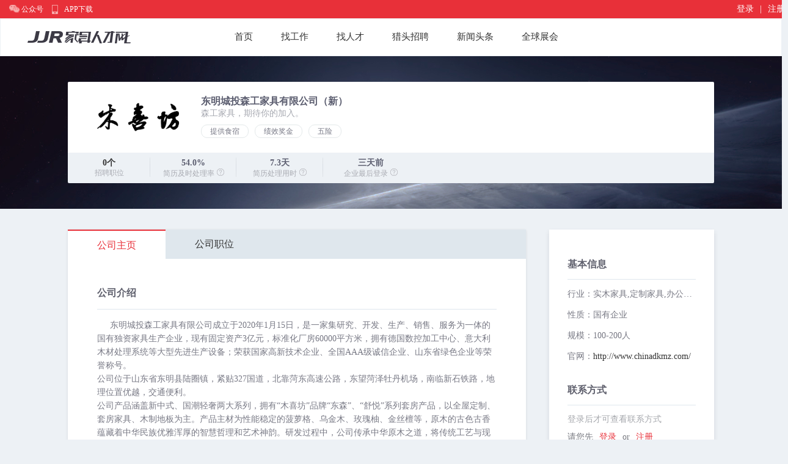

--- FILE ---
content_type: text/html;charset=UTF-8
request_url: https://www.jjrw.com/company/1318089742738259968.html
body_size: 10162
content:






 

<!DOCTYPE html>
<html>
<head>
<meta charset="utf-8">
<meta http-equiv="X-UA-Compatible" content="chrome=1,IE=edge">
<meta name="renderer" content="webkit"> 
<meta name="viewport"
	content="user-scalable=no, initial-scale=1, maximum-scale=1, minimum-scale=1, width=device-width">
<meta name="format-detection" content="telephone=no">
<link rel="icon" type="image/png" href="https://static.jjrw.com/www/images/favicon.png">
<meta name="Author" content="www.jjrw.com">
<title>东明城投森工家具有限公司（新）公司最新招聘信息_东明城投森工家具有限公司（新）公司招人_JJR家具人才网</title>
<meta name="keywords" content="东明城投森工家具有限公司（新）公司_东明城投森工家具有限公司（新）公司地址电话_东明城投森工家具有限公司（新）公司招聘信息_东明城投森工家具有限公司（新）公司薪资待遇">
<meta name="description" content="东明城投森工家具有限公司（新）公司怎么样？JJR为您提供东明城投森工家具有限公司（新）公司最新招聘动态、薪资待遇、面试信息、公司介绍、公司规模、联系方式等具体信息，让您对东明城投森工家具有限公司（新）公司进行全方位的了解，助您顺利通过面试，应聘成功！">
<meta name="renderer" content="webkit">
<meta http-equiv="X-UA-Compatible" content="IE=edge,chrome=1" />
<script type="text/javascript" src="https://static.jjrw.com/www/js/common/jquery.js?201900402"></script>
<script src="https://webapi.amap.com/maps?v=1.3&key=b9df31fda9e7e196c6afd2de6cf0c243&callback=init"></script>



 

<link href="https://static.jjrw.com/www/css/reset.css?201900402" rel="stylesheet" type="text/css" />
<link href="https://static.jjrw.com/www/css/head.css?201900402" rel="stylesheet" type="text/css" />
<link href="https://static.jjrw.com/www/css/foot.css?201900402" rel="stylesheet" type="text/css" />
<!-- 弹窗样式 -->
<!-- 表单 select -->
<link rel="stylesheet" href="https://static.jjrw.com/www/css/form.css?201900402">
<link rel="stylesheet" href="https://static.jjrw.com/www/css/gongsi.css?201900402">

<link href="https://static.jjrw.com/www/css/cpyjoblist.css?201900402" rel="stylesheet"
	type="text/css" />
<!-- 个人登录 企业登录 -->
<link href="https://static.jjrw.com/www/css/perLogPopLayer.css?201900402" rel="stylesheet" type="text/css" />
<link rel="stylesheet" href="https://static.jjrw.com/www/css/idangerous.swiper.css?201900402">
<script>
var _hmt = _hmt || [];
(function() {
  var hm = document.createElement("script");
  hm.src = "https://hm.baidu.com/hm.js?e045785ad86852ef4e4676ce2be617aa";
  var s = document.getElementsByTagName("script")[0]; 
  s.parentNode.insertBefore(hm, s);
})();
</script>
</head>
<body>






 







 

<div class="home_header">
	<div class="w1290">
		<ul class="topBar fl clearfix">
			<li class="icon icon_01">公众号 
				<div class="item item01" style="display: none;"></div>
			</li>
			<li class="icon icon_02" style="margin-right: 4px;">APP下载 
				<div class="item item02" style="display: none;"></div>
			</li>
			<li class=""
				style="width: 100px; color: #fff; background: none; font-size: 12px;">
			</li>
		</ul>
		<ul class="loginBar fr clearfix">
			<li id="loginhover"><a href="javascript:;">登录</a>
				<ul class="list">
					<li><a href="https://www.jjrw.com/passport/signIn-my.html">个人登录</a></li>
					<li><a href="https://www.jjrw.com/passport/signIn-recruit.html">企业登录</a></li>
				</ul></li>
			<li><a href="javascript:void(0)">|</a></li>
			<li><a href="javascript:;">注册</a>
				<ul class="list">
					<li><a href="https://www.jjrw.com/passport/signup-my.html">个人注册</a></li>
					<li><a href="https://www.jjrw.com/passport/signup-recruit.html">企业注册</a></li>
				</ul></li>
		</ul>
		<div class="topSider" style="display: none;">
			<div class="userInfo">
				<span class="name"></span> <span class="triangle-down"></span>
				<ul class="userInfo_list">
					<li><a href="https://www.jjrw.com/my/myResume.html">我的简历</a></li>
					<li><a href="https://www.jjrw.com/my/subscribe.html">我的订阅</a></li>
					<li><a href="https://www.jjrw.com/my/bindAccount.html">账号设置</a></li>
					<li class="logout"><a href="javascript:void(0)">退出</a></li>
				</ul>
				<ul class="userInfo_list">
					<li><a href="https://www.jjrw.com/recruit/gongsi.html">资料管理</a></li>
					<li><a href="https://www.jjrw.com/recruit/HiringSet/contactWay.html">招聘设置</a></li>
					<li><a href="https://www.jjrw.com/recruit/accountSet/subAccountSet.html"
						id="accountSet">账号设置</a></li>
					<li><a href="https://activity.jjrw.com/userHelp/">使用帮助</a></li>
					<li class="logout"><a href="javascript:void(0)">退出</a></li>
				</ul>
			</div>
		</div>
		<ul class="personal_nav">

			<li><a href="https://www.jjrw.com/my/delivery.html">应聘记录</a></li>
			<li>|</li>
			<li><a href="https://www.jjrw.com/my/jobFavorite.html">职位收藏</a></li>
		</ul>
		<ul class="company_nav">
			<li><a href="https://www.jjrw.com/recruit/resumeManger/applicantsResume.html">简历管理</a></li>
			<li>|</li>
			<li><a href="https://www.jjrw.com/recruit/jobManage/onlineJob.html">职位管理</a></li>
		</ul>
	</div>
</div>
<div class="home_nav">
	<input type="hidden" id="index_city" value="" />

	<!-- index start --
	<style>
		.home_nav_changeCity {
			margin-top: 37px;
		}

		.home_nav_list {
			padding: 14.5px 0;
			margin-left: 80px!important;
		}

		.home_nav {
			position: relative;
		}

		#logo-02 {
			position: relative;
			height: 92px;
			float: right;
			top: -1px;
			pointer-events: none;
			margin-bottom: -1px;
		}

		.home_nav {
			border: none;
		}

		.home_nav_logo {
			width: auto;
			height: 90px;
		}

		.home_nav_changeCity {
			margin-left: -6px;
		}

		.searResBar_m .sear_ipt .s_ipt.fixed {
			top: 28px;
		}

		.searResBar_m .sear_btn .s_btn.fixed {
			top: 28px;
		}
		.topSider {
		    height: 30px;
		    line-height: 30px;
		}
	</style>
	<img id="logo-02" src="https://static.jjrw.com/www/images/logo-02.png" alt="">
	-- index end -->

	<div class="w1200 clearfix">
		<a href="https://www.jjrw.com"><img class="home_nav_logo" alt="JJR招聘网logo"
			src="https://static.jjrw.com/www/images/home_nav_logo_head.png" /></a>

		<!-- <a href="https://www.jjrw.com"><img class="home_nav_logo" alt="JJR招聘网logo"
			src="https://static.jjrw.com/www/images/logo-01.png" /></a>	 -->

		<div class="home_nav_changeCity" style="width: 100px;">
			<strong id="span_city"
				style="display: none;">
				 
			全国
			
			</strong> <span id="qiehuanCity" onclick="JJRW.changeCityDialog()"
				style="display: none;">[切换城市]</span>
		</div>
		<ul class="home_nav_list clearfix" style="margin-left: 60px;">
			<li class="" id="shouye"><a href="https://www.jjrw.com">首页</a></li>
			<li class="" id="zhaogongzuo"><a
				href="https://www.jjrw.com/zhaopin/">找工作</a>
			</li>
			<li class="" id="zhaorencai"><a
				href="https://www.jjrw.com/resume/">找人才</a>
			</li>
			<li class="" id="lietou"><a
				href="https://www.jjrw.com/zhaopin/?source=3&index=1">猎头招聘</a></li>
			<li class="" id="baopo"><a
				href="https://www.77d.cn/" target="_blank">新闻头条</a></li>
			<li class="" id="zizhi"><a
				href="https://www.77d.cn/exhibition"
				target="_blank">全球展会</a></li>
		</ul>
	</div>
</div>

<div id="changeCityBox" class="popup changeCityBox"
	style="display: none;">
	<div class="changeCity_header">
		<strong>亲爱的用户您好：</strong>
		<p class="tips">切换城市分站，让我们为您提供更准确的职位信息。</p>
	</div>
	<p class="checkTips">
		点击进入
		
		
			<a class="tab focus" id="curr_city" data-id="" href='https://www.jjrw.com">'>全国</a>
		
		or 切换到以下城市
	</p>
	<ul class="clearfix">
		<li><a class="tab" href="https://www.jjrw.com" data-pinyin="quanguo"
			data-id="">全国</a></li>
		<li><a class="tab" href="https://www.jjrw.com/guangzhou/"
			data-pinyin="guangzhou" data-id="440100">广州</a></li>
		<li><a class="tab" href="https://www.jjrw.com/foshan/" data-pinyin="foshan"
			data-id="440600">佛山</a></li>
		<li><a class="tab" href="https://www.jjrw.com/beijing/" data-pinyin="beijing"
			data-id="110100">北京</a></li>
		<li><a class="tab" href="https://www.jjrw.com/zhejiang/"
			data-pinyin="zhejiang" data-id="330000">浙江</a></li>
		<li><a class="tab" href="https://www.jjrw.com/sichuan/" data-pinyin="sichuan"
			data-id="510000">四川</a></li>
		<li style="display: block; width: auto; float: none; clear: both;"></li>
		<li><a class="tab" href="https://www.jjrw.com/shandong/"
			data-pinyin="shandong" data-id="370000">山东</a></li>
		<li><a class="tab" href="https://www.jjrw.com/shenzhen/"
			data-pinyin="shenzhen" data-id="440300">深圳</a></li>
		<li><a class="tab" href="https://www.jjrw.com/dongguan/"
			data-pinyin="dongguan" data-id="441900">东莞</a></li>
		<li><a class="tab" href="https://www.jjrw.com/shanghai/"
			data-pinyin="shanghai" data-id="310100">上海</a></li>
		<li><a class="tab" href="https://www.jjrw.com/jiangsu/" data-pinyin="jiangsu"
			data-id="320000">江苏</a></li>
		<li><a class="tab" href="https://www.jjrw.com/hebei/" data-pinyin="hebei"
			data-id="130000">河北</a></li>
		<li style="display: block; width: auto; float: none; clear: both;"></li>
	</ul>
	<p class="changeCity_footer">其他城市正在开通中，敬请期待～</p>
</div>




<style>
 .hover-info {
            position: absolute;
            top: 28px;
            left: 0;
            color: #DA3339;
            font-size: 12px;
            padding: 5px;
            border: 1px solid #EEEEEE;
            border-radius: 2px;
            display: none;
            white-space: nowrap;
            background-color:#fff;
        }

        .authentication-icon {
            display: inline-block;
            width: 14px;
            height: 17px;
            background: url(https://static.jjrw.com/www/images/authentication.png) no-repeat;
            background-size: contain;
            position: relative;
            line-height:normal;
            top: 4px;
            cursor: pointer;
        }

        .authentication-icon:hover .hover-info {
            display: block;
        }
</style>
<div class="cpyHeadBar">
	<div class="h_Bar">
		<dl class="h_Bar_up">
			<dt class="logo">
				
					
						
						<img src="https://img.jjrw.com/company/20230210155358Fn45suVE-r1tdT_FEMgYLOEpF__Q.png" alt="东明城投森工家具有限公司（新）">
						
						
					
				
				
			</dt>
			<dd class="cpyname">
				<h1 class="cpy_n" style="overflow: initial;">
				
				东明城投森工家具有限公司（新）</h1>
				<p class="cpy_d">森工家具，期待你的加入。</p>
				<p class="cpy_t">
					
					<span class="m_tag">提供食宿</span>
					
					<span class="m_tag">绩效奖金</span>
					
					<span class="m_tag">五险</span>
					
				</p>
			</dd>
		</dl>
		<ul class="h_Bar_down">
			<li class="d_zw" title="该公司在招职位数量">
				<span class="ms1"><a href="https://www.jjrw.com/company/job/1318089742738259968.html">0<a>个</span>
				<span class="ms2">招聘职位<a href="javascript:void(0);" class="wenhao"></a></span>
			</li>
			<li class="d_cl" title="该公司所有职位收到的简历中，在投递后7天内处理完成的简历所占比例">
				<span class="ms1">54.0%</span>
				<span class="ms2">简历及时处理率<a href="javascript:void(0);" class="wenhao"></a></span>
			</li>
			<li class="d_ys" title="该公司所有职位完成简历处理的平均用时">
				<span class="ms1">7.3天</span>
				<span class="ms2">简历处理用时<a href="javascript:void(0);" class="wenhao"></a></span>
			</li>
			<li class="d_dl" title="该公司最近一次登录时间">
				<span class="ms1">三天前</span>
				<span class="ms2">企业最后登录<a href="javascript:void(0);" class="wenhao"></a></span>
			</li>
		</ul>
	</div>
</div>
<input type="hidden" id="companyId" value="1318089742738259968">
<div class="jobList clearfix">
	<div class="jobList_l">
		<ul class="cpy_tab">
			<li class="active"><a href="https://www.jjrw.com/company/1318089742738259968.html">公司主页</a></li>
			<li><a href="https://www.jjrw.com/company/job/1318089742738259968.html">公司职位</a></li>
			
		</ul>
		<div class = "gongsiWrap">
			<h4 class = 'title'>公司介绍</h4>
			<div class = 'gongsi_intro'>
				<div class="showContent">
					<div class="desc" id="company_desc">
						
							东明城投森工家具有限公司成立于2020年1月15日，是一家集研究、开发、生产、销售、服务为一体的国有独资家具生产企业，现有固定资产3亿元，标准化厂房60000平方米，拥有德国数控加工中心、意大利木材处理系统等大型先进生产设备；荣获国家高新技术企业、全国AAA级诚信企业、山东省绿色企业等荣誉称号。<br>公司位于山东省东明县陆圈镇，紧贴327国道，北靠菏东高速公路，东望菏泽牡丹机场，南临新石铁路，地理位置优越，交通便利。<br>公司产品涵盖新中式、国潮轻奢两大系列，拥有“木喜坊”品牌“东森”、“舒悦”系列套房产品，以全屋定制、套房家具、木制地板为主。产品主材为性能稳定的菠萝格、乌金木、玫瑰柚、金丝檀等，原木的古色古香蕴藏着中华民族优雅浑厚的智慧哲理和艺术神韵。研发过程中，公司传承中华原木之道，将传统工艺与现代技术完美结合，为客户缔造绿色家园和自然淳朴的生活意境。<br>规矩长存，绝巧工而溯神圣；道器同贯，由格...
						
						
					</div>
					
						<div style="display:none" class="desc_max">
								东明城投森工家具有限公司成立于2020年1月15日，是一家集研究、开发、生产、销售、服务为一体的国有独资家具生产企业，现有固定资产3亿元，标准化厂房60000平方米，拥有德国数控加工中心、意大利木材处理系统等大型先进生产设备；荣获国家高新技术企业、全国AAA级诚信企业、山东省绿色企业等荣誉称号。<br>公司位于山东省东明县陆圈镇，紧贴327国道，北靠菏东高速公路，东望菏泽牡丹机场，南临新石铁路，地理位置优越，交通便利。<br>公司产品涵盖新中式、国潮轻奢两大系列，拥有“木喜坊”品牌“东森”、“舒悦”系列套房产品，以全屋定制、套房家具、木制地板为主。产品主材为性能稳定的菠萝格、乌金木、玫瑰柚、金丝檀等，原木的古色古香蕴藏着中华民族优雅浑厚的智慧哲理和艺术神韵。研发过程中，公司传承中华原木之道，将传统工艺与现代技术完美结合，为客户缔造绿色家园和自然淳朴的生活意境。<br>规矩长存，绝巧工而溯神圣；道器同贯，由格物以阐治平，森工家具将成为中国原木家居界新的典范！<br>森工家具，雕筑未来。<br>美好生活，与您一起创造！
						</div>
						<p class="readMore" id="j-gongsi_desc_readMore-hock" onclick="toggleIntro()">查看更多&gt;&gt;</p>
					
				</div>
			</div>
			
			
			<h4 class = 'title' style="margin-top:20px;">公司形象</h4>
			<div class = "clearfix showContent imageList gongsi_Image">
				<ul class = "list clearfix">
				
					<li data-type="PRODUCT">
						<div class="imgWrap">
							
								
									
									<img src="https://img.jjrw.com/company/20230211094611Fpc6ZmYqzgtkNNoclAWsjbrz67gS.jpg" alt="" class="coverImg" style="max-width: 152px;max-height: 120px;display: block;" data-height="74px" data-width="180px">
									
									
								
								<div class="readMore">查看更多</div>
							
						</div>
						<p class="title">代表作品</p>
					</li>
				
				
					<li data-type="FACTORY">
						<div class="imgWrap">
							
								
									
									<img src="https://img.jjrw.com/company/20230210161444FjZmfEId4AF824W914qdYBDgJ8lQ.jpg" alt="" class="coverImg" style="max-width: 152px;max-height: 120px;display: block;" data-height="94px" data-width="179px">
									
									
								
								<div class="readMore">查看更多</div>
							
						</div>
						<p class="title">工厂形象</p>
					</li>
				
				
					<li data-type="EXHIBITION">
						<div class="imgWrap">
							
								
									
									<img src="https://img.jjrw.com/company/20230211100719Fsz1yFwe6rVFW2NT7w7wZ1GKeoym.png" alt="" class="coverImg" data-height="82px" style="max-width: 152px;max-height: 120px;display: block;" data-width="180px">
									
									
								
								<div class="readMore">查看更多</div>
							
						</div>
						<p class="title">展会形象</p>
					</li>
				
				
					<li data-type="SHOP">
						<div class="imgWrap">
							
								
									
									<img src="https://img.jjrw.com/company/20230210163615Fv3biGe3DWZE_ibnWFfFRZmg-9mu.jpg" alt="" class="coverImg" data-height="128px" data-width="170px">
									
									
								
								<div class="readMore">查看更多</div>
							
						</div>
						<p class="title">店面形象</p>
					</li>
				
				</ul>
			</div>
			
			
			<h4 class = 'title' style="margin-top:20px;">公司位置</h4>
			<div class="gongsi_pos">
			<div class="wrap clearfix">
				<div style="position: relative; height: 280px; width: 400px; float: left" id="container">
			
				</div>
				<div class="showContent" style="height: 280px; overflow: auto;">
					<div class="list">
						
							<li class="" data-lat="" data-lng="">
								<h3>
									<span class="num">1</span><span style="overflow:hidden; white-space:nowrap; text-overflow:ellipsis; max-width:185px; display:inline-block;">菏泽市</span><span class="arrow"></span>
								</h3>
								<p class="detail">菏泽市-东明县陆圈镇工业园区</p>
							</li>
						
					</div>
				</div>
			</div>
		</div>

		</div>
	</div>
	





 

<div class="jobList_r">
		<h4 class="r_tit">基本信息</h4>
		<p class="r_info" title="实木家具,定制家具,办公家具">行业：实木家具,定制家具,办公家具</p>
		<p class="r_info">性质：国有企业</p>
		<p class="r_info">规模：100-200人</p>
		
			
			     
			         <p class="r_info">官网：<a href="http://www.chinadkmz.com/" target="_blank" title="http://www.chinadkmz.com/">http://www.chinadkmz.com/</a></p>
			   
			   
			
		
		
		
		<h4 class="r_tit">联系方式</h4>
		
		
			<dl class="r_ctc">
				<p class="notlog1">登录后才可查看联系方式</p>
				<p class="notlog2">请您先<a href="javascript:JJRW.userLoginDialog();" class="pinkLink">登录</a>or<a href="/passport/signup-my.html" target="_blank" class="pinkLink">注册</a></p>
			</dl>
		
	</div>
	
</div>

<div class="">
	<div class="w1290"></div>
</div>
<!-- 招聘平台 start-->
<!-- 招聘平台 end -->
<div class="BranchLink">
	<div class="w1290">
		<div class="linkWrapOne">
			<h3>热门搜索</h3>
			<ul class="clearfix">
				<li><a href="https://www.jjrw.com/resume/?city=440600&amp;index=1">佛山家具人才</a></li>
				<li>|</li>
				<li><a href="https://www.jjrw.com/resume/?city=440300&amp;index=1">深圳家具人才</a></li>
				<li>|</li>
				<li><a href="https://www.jjrw.com/resume/?city=441900&amp;index=1">东莞家具人才</a></li>
				<li>|</li>
				<li><a href="https://www.jjrw.com/resume/?city=510000&amp;index=1">四川家具人才</a></li>
				<li>|</li>
				<li><a href="https://www.jjrw.com/zhaopin/?industry=140200&amp;index=1">定制家具招聘</a></li>
				<li>|</li>
				<li><a href="https://www.jjrw.com/zhaopin/?industry=170300&amp;index=1">实木家具招聘</a></li>
				<li>|</li>
				<li><a href="https://www.jjrw.com/zhaopin/?industry=190100&amp;index=1">办公家具招聘</a></li>
				<li>|</li>
				<li><a href="https://www.jjrw.com/zhaopin/?industry=120100&amp;index=1">软体家具招聘</a></li>
			</ul>
			<ul class="clearfix">
				<li><a href="https://www.jjrw.com/zhaopin/jobs">家具招聘职位汇总</a></li>
				<li>|</li>
				<li><a href="https://www.jjrw.com/zhaopin/companys/1">家具招聘企业汇总</a></li>
			</ul>
		</div>

		<div class="linkWrapTwo">
			<h3 class="clearfix">分站入口</h3>
			<ul>
				<li><a href="https://www.jjrw.com/guangzhou/">广州</a></li>
				<li>|</li>
				<li><a href="https://www.jjrw.com/shenzhen/">深圳</a></li>
				<li>|</li>
				<li><a href="https://www.jjrw.com/dongguan/">东莞</a></li>
				<li>|</li>
				<li><a href="https://www.jjrw.com/foshan/">佛山</a></li>
				<li>|</li>
				<li><a href="https://www.jjrw.com/zhejiang/">浙江</a></li>
				<li>|</li>
				<li><a href="https://www.jjrw.com/jiangsu/">江苏</a></li>
				<li>|</li>
				<li><a href="https://www.jjrw.com/sichuan/">四川</a></li>
				<li>|</li>
				<li><a href="https://www.jjrw.com/beijing/">北京</a></li>
				<li>|</li>
				<li><a href="https://www.jjrw.com/shanghai/">上海</a></li>
				<li>|</li>
				<li><a href="https://www.jjrw.com/shandong/">山东</a></li>
				<li>|</li>
				<li><a href="https://www.jjrw.com/hebei/">河北</a></li>
			</ul>
		</div>
	</div>

</div>
<!-- 页面尾部 start-->
<div class="home_footer">
	<div class="w1290 clearfix">
		<div class="cleafix content fl">
			<div class="clearfix">
				<a href="https://www.jjrw.com " class="clearfix jjrwLogo"> <img
					src="https://static.jjrw.com/www/images/jjrwLogo.png" alt=""
					class="">
				</a>
				<p class="jjrwLogo_desc">专业中高级家具人才招聘平台</p>
				<dl class="contact clearfix">
					<dt>企业咨询</dt>
					&nbsp&nbsp
					<dd>400-638-6999</dd>
				</dl>
				<dl class="contact clearfix">
					&nbsp&nbsp
					<dt>人才咨询</dt>
					<dd>020-28678999</dd>
				</dl>
				<dl class="contact clearfix" style="margin-right: 0px;">
					&nbsp&nbsp
					<dt>邮箱地址</dt>
					<dd>info@jjrw.com</dd>
				</dl>
			</div>
			<div class="bottomContent">
				<div class="fl">
					<ul class="clearfix contactLink">
						<li><a href="https://www.jjrw.com/feedback/">意见反馈</a>
						</li>
						<li><a href="https://www.jjrw.com/aboutus/"
							target="_blank">关于我们</a></li>
						<li><a
							href="https://www.jjrw.com/aboutus/cooppro.html"
							target="_blank">合作流程</a></li>
						<li><a
							href="https://www.jjrw.com/aboutus/qualification.html"
							target="_blank">资质介绍</a></li>
						<li><a target="_blank"
							href="https://www.jjrw.com/company/616979080880848903.html">加入我们</a></li>

					</ul>
					<p class="slogn">家具招聘最新职位 海量专业家具人才&nbsp;&nbsp;<a target="_blank" href="http://www.beian.gov.cn/portal/registerSystemInfo?recordcode=44011302003107" style="display:inline-block;text-decoration:none;color:#6a6c80;height:20px;line-height:20px;"><img src="https://static.jjrw.com/www/images/gongan.png"/>粤公网安备 44011302003107号</a></p>
					<p class="copyRight">
						（广东柒柒数码科技有限公司 版权所有&copy;2004-<script language="JavaScript" type="text/javascript">var now = new Date();var year = now.getFullYear();document.write(year);</script>）<a target="_blank"
							href="https://beian.miit.gov.cn/" style="color:#6a6c80;text-decoration:none;">粤ICP备11005606号-1</a>&nbsp;&nbsp;<a href="https://www.jjrw.com/aboutus/qualification.html" target="_blank" style="color:#6a6c80;text-decoration:none;">ICP互联网业务经营许可证&nbsp;人力资源服务许可证</a>
					</p>
				</div>
				<div class="fr erweima">
					<ul class="">
						<li><img class=""
							src="https://static.jjrw.com/www/images/weixin.jpg" alt="">
							<p class="appName">微信公众号</p></li>
						<li><img class=""
							src="https://static.jjrw.com/www/images/app.png" alt="">
							<p class="appName">APP下载</p></li>
					</ul>
				</div>
			</div>
		</div>
		<div class="fr quickLog">
			<p class="slogn" style="margin-top:48px;">专注家具人才</p>
			<p class="slogn">职业发展机会</p>
			<a href="https://www.jjrw.com/passport/signup-my.html" class="quickBtn">快速注册</a>
		</div>
	</div>
</div>
<!-- 页面尾部 end-->
<!-- 登录弹窗 -->






 

<style>
	.login_accounts{
		max-width: 350px;
		min-height: 150px;
		max-height: 250px;
		overflow: auto;
		padding:20px 30px 0px 30px;
	}
	.login_accounts p{
		line-height: 1.5em;
	    font-size: 14px;
	    margin-bottom: 12px;
	    color: #e83039;
	}
	#l-account>div>a{
		font-family: "Microsoft Yahei";
	    font-size: 13px;
	    color: #7a7982;
	   	line-height: 24px;
	}
	#l-account>div>a>span{
	    color: #ec3a48;
	}
</style>
<!-- 注册登录弹层 -->
<div class="regLogPopLayer" id="userLogin" style="margin: 0px;width: 630px;display:none;">
	<div class="regLogPopLayer_close">
		<a href="javascript:JJRW.closeUserLoginDialog();" class="cls" title="关闭"></a>
	</div>
	<div class="regLogPopLayer_main">
		<div class="main_l">
			<ul class="signIn_Ways clearfix" id="j-per-signIn_Ways-hock">
				<li class="active">账号登录</li>
				<li class=""> 短信验证码登录 </li>
				<span class="WayStates" id="j-login-WayStates-hock"></span>
			</ul>
			<div class="signIn_form active j-per-form">
				<div class="clearfix">
					<div class="inputItem"><input type="text" id="login_account" value="" placeholder="请输入手机号/邮箱/用户名"></div>
					<div class="notify">请输入有效的手机号/邮箱/用户名</div>
				</div>
				<div class="clearfix mg_t20">
					<div class="inputItem active">
						<input id="login_password" type="password" value="" onkeydown="JJRW.userLogin13();" placeholder="请输入密码">
					</div>
					<div class="notify">请输入6-16位密码，字母区分大小写</div>
				</div>
				<div class="clearfix mg_t20" id="user_login_img_code" style="display: none;">
					<input id="login_codeKey" type="hidden" />
					<div class="inputItem active">

						<input name="randCode" type="text" id="login_code" class="ipt_yzm" value="" maxlength="5" placeholder="请输入验证码">
						<span><img id="imgCode" alt="点击刷新图形验证码" onclick="JJRW.refreshUserCode()" src="" style="width: 100px;height: 30px;"></span>
					</div>
					<div class="notify">请输入正确的验证码</div>
				</div>
				<p class="forgetPwd">
					<a href="https://www.jjrw.com/passport/forgetPsw-my.html" class="f_pwd">忘记密码？</a>
				</p>
				<div class="main_l_btn mg_t20">
					<a href="javascript:JJRW.userLogin();" class="s_btn">登录</a>
				</div>
			</div>
			
			<div class="signIn_form  j-per-form">
				<div class="clearfix">
					<div class="inputItem"><input type="text" id="sms_login_mobile" value="" placeholder="请输入已验证手机号"></div>
					<div class="notify">请输入已验证的手机号</div>
				</div>
				<div class="clearfix mg_t20" id="sms_user_login_img_code" style="display: none;">
					<input id="sms_login_codeKey" type="hidden" />
					<div class="inputItem graphCode">
						<input type="hidden" id="sms_login_img_code_key"/>
						<input type="text" id="j-msgGraphCode-hock" placeholder='请输入图像验证码' class="messageInput" 　>
						<div class="graphCode" id="j-msgLoginGraphCode-hock">
							<img alt="" src="" style="width: 108px;height: 42px;"/>
						</div>
					</div>
					<div class="notify">请输入正确的图形验证码</div>
				</div>
				<div class="clearfix mg_t20">
					<div class="inputItem">
						<input type="text" placeholder='请输入短信验证码' class="messageInput" id="j-messageCode-hock">
						<input class="messageCode" readonly="readonly" id="j-getMessageCode-hock" onclick="JJRW.userSendLoginSms()" style="background:#fb404b;" value="获取验证码">
					</div>
					<div class="notify">请输入正确格式的图形验证码</div>
				</div>
				<p class="forgetPwd">
					<a href="https://www.jjrw.com/passport/forgetPsw-my.html" class="f_pwd">忘记密码？</a>
				</p>
				<div class="main_l_btn mg_t20">
					<a href="javascript:JJRW.userSmsLogin();" class="s_btn">登录</a>
				</div>
			</div>
		</div>
		<div class="main_r">
			<p class="desc_w mg_b12">还没有JJR账号？</p>
			<p class="desc_w mg_b78"><a href="https://www.jjrw.com/passport/signup-my.html">立即注册></a></p>
			<p class="desc_w mg_b18">使用以下账号直接登录：</p>
			<p class="thirdLog">
				<a href="https://api.jjrw.com/passport/user/oauth/qq" class="third_qq mg_r14"></a>
				<a href="https://api.jjrw.com/passport/user/oauth/weixin" class="third_wx mg_r14"></a>
				<a href="https://api.jjrw.com/passport/user/oauth/weibo" class="third_wb"></a>
			</p>
		</div>
	</div>
</div>
<div id="login_accounts" class="login_accounts" style="display: none;">
	<p>温馨提示：您选择的账号将会直接实名验证，并以后短信验证码登录都将使用您选择的账号进行默认登录！</p>
	<div id="l-account">
	</div>
</div>






 

<style>
.l_tab2 a:HOVER{
	text-decoration: none;
}
.signIn_form{
	display: none;
}
.signIn_form.active{
	display: block;
}
</style>
<!-- 注册登录弹层 -->
<div class="regLogPopLayer" style="margin: 0px;display: none;" id="companyLogin">
	<div class="regLogPopLayer_close">
		<a href="javascript:JJRW.closeCompanyLoginDialog();" class="cls" title="关闭"></a>
	</div>
	<div class="regLogPopLayer_main" style="margin: 0px;">
		<ul class="entLog_tab" id="j-signIn_Ways-hock">
			<li class="l_tab1 active">主账号登录</li>
			<li class="l_tab2">子账号登录</li>
			<span class="WayStates" id="j-WayStates-hock"></span>
		</ul>
		<div class="entLog_cont">
			<div class = "signIn_form active">
				<div class="clearfix">
				<div class="inputItem"><input type="text" value="" id="company_account" placeholder="请输入用户名"></div>
				<div class="notify">请输入有效的用户名</div>
			</div>
			<div class="clearfix mg_t20">
				<div class="inputItem active"><input type="password" value="" id="company_password" onkeydown="JJRW.companyLogin13();" placeholder="请输入密码"></div>
				<div class="notify">请输入6-16位密码，字母区分大小写</div>
			</div>
			<div class="clearfix mg_t20" id="company_login_code_key" style="display: none;">
				<input type="hidden" id="company_codeKey">
				<div class="inputItem active">
					<input name="randCode" type="text" id="company_code" class="ipt_yzm" value="" maxlength="5" placeholder="请输入验证码" />
				<span>
					<img id="companyImgCode" alt="点击刷新图形验证码" onclick="JJRW.refreshCompanyCode()" src="" style="width: 100px;height: 30px;">
				</span>
				</div>
				<div class="notify">请输入正确的验证码</div>
			</div>
			<p class="forgetPwd mg_t20">
				<span class="f_word">还没有JJR账号？<a href="https://www.jjrw.com/passport/signup-recruit.html">立即注册></a></span>
				<!-- <a href="/backend/forgetPsw.html" class="f_pwd">忘记密码？</a> -->
			</p>
			<div class="entLog_c_btn mg_t44">
				<a href="javascript:JJRW.companyLogin();" class="s_btn">登录</a>
			</div>
			</div>
			<div class = "signIn_form">
				<div id='weixin_login' style="text-align: center;position: relative;top: -40px;height: 230px;"></div>
			</div>
			
		</div>
	</div>
</div>
<script>
	(function() {
		var bp = document.createElement('script');
		var curProtocol = window.location.protocol.split(':')[0];
		if (curProtocol === 'https') {
			bp.src = 'https://zz.bdstatic.com/linksubmit/push.js';
		} else {
			bp.src = 'http://push.zhanzhang.baidu.com/push.js';
		}
		var s = document.getElementsByTagName("script")[0];
		s.parentNode.insertBefore(bp, s);
	})();
</script>
<!-- 页面尾部 end-->



 

<script type="text/javascript" src="https://static.jjrw.com/www/js/common/md5.min.js?201900402"></script>
<script type="text/javascript" src="https://static.jjrw.com/www/js/common/jquery.js?201900402"></script>
<script type="text/javascript" src="https://static.jjrw.com/www/js/common/jquery-cookie.js?201900402"></script>
<script type="text/javascript" src="https://static.jjrw.com/www/js/config.js?201900402"></script>
<script type="text/javascript" src="https://static.jjrw.com/www/js/plugins/tips/jquery.contip.js?201900402"></script>
<script type="text/javascript" src="https://static.jjrw.com/www/js/common/form.js?201900402"></script>
<script type="text/javascript" src="https://static.jjrw.com/www/js/plugins/layer/layer.js?201900402"></script>
<script type="text/javascript" src="https://static.jjrw.com/www/js/plugins/layer/dialog.ui.js?201900402"></script>
<script type="text/javascript" src="https://static.jjrw.com/www/js/common/common.checkcookie.js?201900402"></script>
<script type="text/javascript" src="https://static.jjrw.com/www/js/common/common.ajax.js?201900402"></script>
<script type="text/javascript" src="https://static.jjrw.com/www/js/common/common.js?201900402"></script>
<script type="text/javascript" src="https://static.jjrw.com/www/js/resume/resume.city.js?201900402"></script>


<script src ="https://static.jjrw.com/www/js/common/idangerous.swiper.min.js?201900402"></script>
<script type="text/javascript" src="https://static.jjrw.com/www/js/company/company.js?201900402"></script>
<script src = "https://static.jjrw.com/www/js/common/jquery.SuperSlide.2.1.1.js?201900402"></script>
<script src = "https://static.jjrw.com/www/js/main.js"></script>
<script type="text/javascript" src="https://static.jjrw.com/www/js/company/company.ui.js?201900402"></script>
</body>
</html>

--- FILE ---
content_type: text/css
request_url: https://static.jjrw.com/www/css/head.css?201900402
body_size: 2452
content:
.home_header{height:30px;background:#e83039}.home_header .topBar li.icon_01{height:13px;margin-top:8px;background:url(https://static.jjrw.com/www/images/home_header_01.png) no-repeat;background-size:contain;line-height:15px;width:40px}.home_header .topBar li.icon_02{height:15px;margin-top:8px;background:url([data-uri]) no-repeat;background-size:contain;line-height:15px}.home_header .topBar li{float:left;width:60px;height:30px;margin-right:10px;line-height:30px;cursor:pointer;position:relative;z-index:99999;padding-left:20px;font-size:12px;color:#fff}.home_header .loginBar li{float:left;font-size:14px;margin:0 5px;line-height:30px}.home_header .loginBar li a{color:#fff;line-height:30px}.home_header .loginBar li a:hover{text-decoration:underline}.home_header .loginBar .v_fgx{color:#fff}.home_nav{border:1px solid #edf1f5;background-color:white}.home_nav_logo{width:178px;height:60px;float:left;display:block}.home_nav_changeCity{float:left;margin-top:24px;margin-left:6px}.home_nav_changeCity strong{color:#333}.home_nav_changeCity span{color:#999;font-size:12px;cursor:pointer}.home_nav_list{margin-left:80px;float:left}.home_nav_list li{float:left;height:58px;line-height:58px;font-size:15px;margin-right:46px;cursor:pointer;-webkit-transition:all .25s ease;-moz-transition:all .25s ease;-ms-transition:all .25s ease;-o-transition:all .25s ease;transition:all .25s ease}.home_nav_list li a{color:#333}.home_nav_list li:hover{border-bottom:2px solid #e83039}.home_nav_list li.active{border-bottom:2px solid #e83039}.home_nav_search{width:315px;border-radius:2px;border:1px solid #e83039;height:32px;margin-top:14px}.home_header .loginBar li{float:left;font-size:14px;margin:0 5px;line-height:30px;position:relative}.home_header .loginBar li:hover .list{display:block}.home_header .loginBar li a{color:#fff;line-height:30px;text-decoration:none}.home_header .loginBar li a:hover{text-decoration:none}.home_header .loginBar li>.list{width:108px;height:70px;position:absolute;left:0;margin-top:5px;top:30px;transform:translateX(-40px);display:none;z-index:9999;background-color:#e82f3a;box-sizing:border-box;padding-top:5px}.home_header .loginBar li>.list::after{content:"";position:absolute;top:-4px;left:50%;transform:translate(-50%) rotate(45deg);width:0;height:0;border-top:10px solid #e82f3a;border-right:10px solid transparent}.home_header .loginBar li>.list::before{content:"1212";height:80px;width:108px;position:absolute;top:-10px;font-size:0;cursor:pointer}.home_header .loginBar li>.list li{line-height:30px;height:30px;text-align:center;width:107px;color:#fff;margin:0;padding:0;cursor:pointer}.home_header .loginBar li>.list li a{color:#fff;width:100%;height:100%;text-decoration:none}.home_header .loginBar li>.list li:hover{background:#c61f29}.topSider{width:175px;height:32px;line-height:32px;float:right;display:none}.topSider .message{height:32px;width:22px;float:right;background:url([data-uri]) no-repeat center center}.topSider .message_num{display:block;padding:1px;position:relative;width:14px;border-radius:1px;line-height:12px;font-size:10px;text-align:center;background:#fff;color:#e83039;right:-16px;top:4px}.topSider .userInfo{color:#fff;float:right;text-align:right;padding-right:20px;position:relative;min-width:60px}.topSider .userInfo:hover .userInfo_list{display:block}.topSider .userInfo_list{position:absolute;display:none;left:20px;padding-bottom:4px;z-index:9999}.topSider .userInfo_list li{height:32px;text-align:center;color:#fff;line-height:32px;width:80px;font-size:14px;top:30px;background:#e83039;cursor:pointer}.topSider .userInfo_list li a{color:#fff}.topSider .userInfo_list li:hover{background:#cb0c2a}.topSider .userInfo .triangle-down{position:absolute;width:0;height:0;right:0;top:12px;border-left:5px solid transparent;border-right:5px solid transparent;border-top:7px solid #fff}body{font-family:"微软雅黑"!important}.home_header .personal_nav,.home_header .company_nav{float:right;display:none}.home_header .personal_nav li,.home_header .company_nav li{height:30px;line-height:30px;font-size:14px;float:left;color:#fff}.home_header .personal_nav li a,.home_header .company_nav li a{padding:0 10px;color:#fff}.home_header .topBar li .item{position:absolute;left:-70px;top:20px;width:150px;height:150px;overflow:hidden;display:none;z-index:9999}.home_header .topBar li .item.item01{background:url(../images/erweima_wechat_top.png) no-repeat 8px}.home_header .topBar li .item.item02{background:url(../images/erweima_apple_top.png) no-repeat 8px}.home_header .topBar li .item.item03{background:url(../images/erweima_android_top.png) no-repeat 8px}#changeCityBox{width:422px;padding:30px 40px}.changeCity_header{border-bottom:1px dotted #e5e5e5}.changeCity_header strong{font-size:20px;margin-bottom:10px;color:#333;font-weight:400}.changeCity_header .tips{font-size:14px;color:#555;line-height:42px}.changeCityBox ul{list-style:none;padding-left:0;margin:0}.changeCityBox li{float:left;width:55px;margin:5px 7px}.changeCityBox .checkTips{margin:26px 0 14px}.changeCityBox .checkTips .tab{margin:0 12px}.changeCityBox .tab{font-size:16px;display:inline-block;width:55px;height:35px;color:#999;text-align:center;line-height:35px;border:1px solid #dce4e6;border-radius:1px}.changeCityBox .tab:hover,.changeCityBox .tab.focus{border:2px solid #ec3a48;color:#555;width:53px;height:33px;line-height:33px}.changeCityBox .changeCity_footer{color:#777;font-size:14px;margin:14px 0 0}@media screen and (max-width:1200px){.loginBar{margin-right:150px}}@media screen and (max-width:1100px){.loginBar{margin-right:250px}}.topBar{margin-left:15px}

--- FILE ---
content_type: text/css
request_url: https://static.jjrw.com/www/css/gongsi.css?201900402
body_size: 4117
content:
.gongsiWrap{padding:48px;background:#fff}.gongsiWrap>.title{height:20px;color:#5f606d;font-size:16px;padding-bottom:14px;font-weight:700;border-bottom:1px solid #dfe7ed}.gongsiWrap .imageList{margin-top:20px;margin-bottom:70px}.gongsiWrap .imageList>.list{width:700px}.gongsiWrap .imageList li{float:left;border:1px solid #e3eaef;margin-right:10px;padding-bottom:2px}.gongsiWrap .imageList li p{text-indent:1.5em;font-size:14px;color:#6d6d82;line-height:20px;position:relative;height:20px}.gongsiWrap .imageList .imgWrap{width:152px;height:119px;position:relative;border-bottom:1px solid #ddd}.gongsiWrap .imageList .imgWrap img{display:none;margin:0 auto;position:absolute;left:0;top:0;right:0;bottom:0;margin:auto}.gongsiWrap .imageList .imgWrap:hover .readMore{display:block}.gongsiWrap .imageList .readMore{width:100%;height:100%;background:#000;text-align:center;line-height:119px;color:#fff;position:absolute;left:0;top:0;cursor:pointer;display:none;background:url([data-uri]) no-repeat}.gongsiWrap .gongsi_intro .desc{font-size:14px;color:#787985;line-height:22px;text-indent:1.5em;margin-top:15px}.gongsiWrap .gongsi_intro .showContent .readMore{color:#e83039;font-size:14px;margin-top:16px;cursor:pointer;margin-bottom:20px}.gongsiWrap .gongsi_devHis{width:654px;margin:0 auto}.gongsiWrap .gongsi_devHis .timeline{margin-top:74px;margin-left:20px;overflow:hidden;position:relative}.gongsiWrap .gongsi_devHis .timeline li{overflow:hidden;position:relative;padding-bottom:40px}.gongsiWrap .gongsi_devHis .timeline .time{width:85px;color:#787985;font-size:14px}.gongsiWrap .gongsi_devHis .timeline .hisLine{width:1px;height:100%;background:#dfe7ed;position:absolute;left:91px;z-index:1;top:14px}.gongsiWrap .gongsi_devHis .timeline .circle{width:58px}.gongsiWrap .gongsi_devHis .timeline .circle span{display:inline-block;height:12px;width:12px;border-radius:50%;border:1px solid #787c83;position:relative}.gongsiWrap .gongsi_devHis .timeline .circle span.active{background:#787c83}.gongsiWrap .gongsi_devHis .timeline .desc{width:486px}.gongsiWrap .gongsi_devHis .timeline .desc .content{overflow:hidden;white-space:nowrap;text-overflow:ellipsis;padding-right:40px;float:left}.gongsiWrap .gongsi_devHis .timeline .desc .content.linkTitle{color:#000}.gongsiWrap .gongsi_devHis .timeline .desc .content.linkTitle:hover{color:#e83039}.gongsiWrap .gongsi_devHis .timeline .desc p{max-width:400px}.gongsiWrap .gongsi_devHis .timeline .desc p>.edit{width:14px;height:14px;background:url([data-uri]) no-repeat;background-position:-50px -38px;display:inline-block;margin-right:10px;margin-top:1px;cursor:pointer;float:left}.gongsiWrap .gongsi_devHis .timeline .desc p>.del{display:inline-block;width:16px;height:16px;color:#e83039;line-height:12px;font-size:20px;cursor:pointer;float:left}.gongsiWrap .gongsi_devHis .timeline .desc p>.link{width:14px;height:14px;background:url([data-uri]) no-repeat center center;display:inline-block;margin-right:10px;cursor:pointer;float:left}.gongsiWrap .gongsi_devHis .timeline .desc .courseDesc{color:#6d6d82;font-size:14px;margin-top:10px}.gongsiWrap .gongsi_devHis .timeline .desc h3{color:#787985;font-size:14px;line-height:20px}.gongsiWrap .gongsi_devHis .timeline .desc h4{font-size:14px;color:#a8a9b1;line-height:20px}.gongsiWrap .gongsi_devHis .addContent{height:100px;background:#edf1f5;margin-top:25px;color:#a7abb1;font-size:12px;border:1px dashed #d1d8dd}.gongsiWrap .gongsi_devHis .addContent p{text-align:center;margin-top:33px;font-size:14px}.gongsiWrap .gongsi_devHis .addContent .addBtn{color:#e83039;font-size:14px;text-align:center;margin-top:16px;cursor:pointer}.gongsiWrap .gongsi_pos{width:654px;margin:0 auto}.gongsiWrap .gongsi_pos .wrap{width:652px;height:280px;margin-top:24px;border:1px solid #e0e7ed}.gongsiWrap .gongsi_pos .wrap .addBtn{display:inline-block;width:22px;height:22px;background:url([data-uri]) no-repeat;background-position:-46px -2px;cursor:pointer}.gongsiWrap .gongsi_pos .wrap .showContent{width:240px;margin-right:6px;height:278px;float:right}.gongsiWrap .gongsi_pos .wrap .showContent .list li{margin-top:13px;width:210px;margin-left:30px;list-style:none;padding-bottom:10px;border-bottom:1px dashed #ddd}.gongsiWrap .gongsi_pos .wrap .showContent .list li .detail,.gongsiWrap .gongsi_pos .wrap .showContent .list li .shanbiao{display:none}.gongsiWrap .gongsi_pos .wrap .showContent .list li .arrow{width:10px;height:12px;display:block;position:absolute;right:4px;top:6px;cursor:pointer;background:url([data-uri]) no-repeat;background-position:0 0}.gongsiWrap .gongsi_pos .wrap .showContent .list li.active .detail,.gongsiWrap .gongsi_pos .wrap .showContent .list li.active .shanbiao{display:block}.gongsiWrap .gongsi_pos .wrap .showContent .list li.active .arrow{background-position:-14px 0}.gongsiWrap .gongsi_pos .wrap .showContent .list li h3{height:24px;width:210px;line-height:24px;position:relative;margin-bottom:4px}.gongsiWrap .gongsi_pos .wrap .showContent .list li .num{width:18px;height:18px;color:#fff;display:inline-block;background:#e83039;text-align:center;font-size:12px;line-height:18px;border-radius:3px;position:absolute;left:-24px;top:4px}.gongsiWrap .gongsi_pos .wrap .showContent .list li .edit{width:14px;height:14px;display:block;position:absolute;right:44px;top:4px;background:url([data-uri]) no-repeat;background-position:-50px -36px;cursor:pointer}.gongsiWrap .gongsi_pos .wrap .showContent .list li .del{width:18px;height:18px;display:block;position:absolute;right:22px;top:4px;line-height:16px;color:#e83039;font-size:18px;background-position:-50px -36px;cursor:pointer}.gongsiWrap .gongsi_pos .wrap .showContent .list li .area{display:inline-block;border-radius:10px;padding:3px 14px;text-align:center;font-size:14px;color:#aaa;border:1px solid #bbb}.gongsiWrap .gongsi_pos .wrap .showContent .list li .detail{margin-top:6px;font-size:14px;line-height:16px;height:32px;width:210px;color:#777;text-overflow:ellipsis;overflow:hidden}.gongsiWrap .gongsi_pos .wrap .addContent{float:right;margin-top:83px}.gongsiWrap .gongsi_pos .wrap .addContent .add{margin-top:84px;color:#e83039;width:130px;margin:0 auto;height:22px;line-height:22px;vertical-align:top;padding-left:30px;background:url([data-uri]) no-repeat;background-position:-46px -2px;cursor:pointer}.gongsiWrap .gongsi_pos .wrap .addContent .desc{width:250px;text-align:center;font-size:14px;line-height:18px;color:#777;margin-top:20px}.oMask{display:block;height:100%;width:100%;background:#000;position:absolute;left:0;top:0;z-index:998;opacity:.3;filter:alpha(opacity=30)}.r_ctc .notlog1{float:left;font-size:14px;color:#a6a8ad;margin-bottom:15px}.r_ctc .notlog2{float:left;font-size:14px;color:#76787f;margin-bottom:22px}.r_ctc .notlog2 .pinkLink{margin:0 10px;color:#e83039;text-decoration:underline}.to_company_login{color:red!important}

--- FILE ---
content_type: text/css
request_url: https://static.jjrw.com/www/css/cpyjoblist.css?201900402
body_size: 3909
content:
html,body,div,span,applet,object,iframe,h1,h2,h3,h4,h5,h6,p,blockquote,pre,a,abbr,acronym,address,big,cite,code,del,dfn,em,img,ins,kbd,q,s,samp,small,strike,strong,sub,sup,tt,var,b,u,i,center,dl,dt,dd,ol,ul,li,fieldset,form,label,legend,table,caption,tbody,tfoot,thead,tr,th,td,article,aside,canvas,details,embed,figure,figcaption,footer,header,hgroup,menu,nav,output,ruby,section,summary,time,mark,audio,video{margin:0;padding:0;border:0;font-size:100%;font:inherit;vertical-align:baseline}article,aside,details,figcaption,figure,footer,header,hgroup,menu,nav,section{display:block}body{line-height:1;font-family:"Hiragino Sans GB","Microsoft Yahei",SimSun,Arial,"Helvetica Neue",Helvetica}ol,ul{list-style:none}blockquote,q{quotes:none}blockquote:before,blockquote:after,q:before,q:after{content:'';content:none}table{border-collapse:collapse;border-spacing:0}a{text-decoration:none}textarea{outline:0}input{padding:0}input:-webkit-autofill{-webkit-box-shadow:0 0 0 1000px white inset!important}.clearfix{zoom:1}.clearfix:after{clear:both;display:block;content:''}.fl{float:left}.fr{float:right}body{background:#edf1f5;font-family:'微软雅黑'}.w1200{width:1200px;margin:0 auto}.cpyHeadBar{width:100%;height:208px;background:url(../images/cpy_banner_bg.jpg) center center no-repeat;margin-bottom:34px;padding-top:42px}.cpyHeadBar .h_Bar{margin:0 auto;width:1058px;height:auto}.cpyHeadBar .h_Bar_up{float:left;width:978px;height:auto;padding:20px 40px;background:#fff;border-radius:2px 2px 0 0}.cpyHeadBar .h_Bar_up .logo{float:left;width:150px;height:75px;margin-right:28px}.cpyHeadBar .h_Bar_up .logo img{width:150px;height:75px}.cpyHeadBar .h_Bar_up .cpyname{float:left;width:800px;height:auto}.cpyHeadBar .h_Bar_up .cpyname .cpy_n{float:left;width:800px;height:24px;line-height:24px;font-size:16px;font-weight:bold;color:#5c5e70;overflow:hidden;text-overflow:ellipsis;white-space:nowrap}.cpyHeadBar .h_Bar_up .cpyname .cpy_d{float:left;width:800px;height:16px;line-height:16px;font-size:14px;color:#a7a9b1;margin-bottom:10px;overflow:hidden;text-overflow:ellipsis;white-space:nowrap}.cpyHeadBar .h_Bar_up .cpyname .cpy_t{float:left;width:800px}.cpyHeadBar .h_Bar_up .cpyname .cpy_t .m_tag{float:left;display:block;padding:4px 14px;margin:0 10px 4px 0;font-size:12px;color:#787986;border:1px solid #e4e9ea;border-radius:10px;background:#fff}.cpyHeadBar .h_Bar_down{float:left;width:1058px;height:50px;background:#edf1f5;border-radius:0 0 2px 2px}.cpyHeadBar .h_Bar_down .d_zw,.cpyHeadBar .h_Bar_down .d_cl,.cpyHeadBar .h_Bar_down .d_ys,.cpyHeadBar .h_Bar_down .d_dl{float:left;text-align:center;margin-top:8px}.cpyHeadBar .h_Bar_down .d_zw .ms1,.cpyHeadBar .h_Bar_down .d_cl .ms1,.cpyHeadBar .h_Bar_down .d_ys .ms1,.cpyHeadBar .h_Bar_down .d_dl .ms1{float:left;width:100%;height:18px;line-height:18px;font-size:14px;font-weight:bold;color:#5c5e70}.cpyHeadBar .h_Bar_down .d_zw .ms2,.cpyHeadBar .h_Bar_down .d_cl .ms2,.cpyHeadBar .h_Bar_down .d_ys .ms2,.cpyHeadBar .h_Bar_down .d_dl .ms2{float:left;width:100%;height:14px;line-height:14px;font-size:12px;color:#a8aab1;vertical-align:middle}.cpyHeadBar .h_Bar_down .d_zw .ms2 .wenhao,.cpyHeadBar .h_Bar_down .d_cl .ms2 .wenhao,.cpyHeadBar .h_Bar_down .d_ys .ms2 .wenhao,.cpyHeadBar .h_Bar_down .d_dl .ms2 .wenhao{display:inline-block;width:12px;height:12px;margin-left:4px;background:url(../images/wh_ico.png) center center no-repeat}.cpyHeadBar .h_Bar_down .d_zw{width:135px;background:url(../images/d_fgx.png) right center no-repeat}.cpyHeadBar .h_Bar_down .d_cl{width:141px;background:url(../images/d_fgx.png) right center no-repeat}.cpyHeadBar .h_Bar_down .d_ys{width:142px;background:url(../images/d_fgx.png) right center no-repeat}.cpyHeadBar .h_Bar_down .d_dl{width:156px}.jobList{margin:0 auto;width:1058px;height:auto;margin-bottom:50px}.jobList_l{float:left;width:750px;margin-right:38px;-webkit-box-shadow:0 1px 4px rgba(0,0,0,0.1);-moz-box-shadow:0 1px 4px rgba(0,0,0,0.1);-o-box-shadow:0 1px 4px rgba(0,0,0,0.1);box-shadow:0 1px 4px rgba(0,0,0,0.1)}.jobList_l .cpy_tab{width:750px;height:48px;background:#dfe7ed}.jobList_l .cpy_tab li{float:left;width:160px;height:48px;line-height:48px;font-size:16px;color:#797a87;text-align:center;background:#dfe7ed;cursor:pointer}.jobList_l .cpy_tab .active{border-top:2px solid #e83039;color:#e83039;background:#fff}.jobList_l .cpy_list{float:left;width:750px;height:auto;background:#fff}.cpy_list .tlist2 .listOpbar_wrap{width:150px;height:auto;position:absolute;left:134px;top:6px;box-shadow:1px 1px 2px rgba(0,0,0,0.2);background:#fff url(../images/arrow_gray_ico.png) 123px center no-repeat;overflow:hidden}.cpy_list .tlist2 .listOpbar_sel{float:left;width:167px;height:30px;line-height:30px;font-size:14px;color:#a8aab2;text-indent:1em;cursor:pointer;position:relative;overflow:auto;background:#fff url(../images/arrow_gray_ico.png) 130px center no-repeat;box-shadow:1px 1px 2px rgba(0,0,0,0.2)}.cpy_list .tlist2 .listOpbar_item{position:relative;left:0;z-index:99;max-height:250px;overflow:auto;box-shadow:1px 1px 2px rgba(0,0,0,0.2);display:none;width:180px}.cpy_list .tlist2 .listOpbar_item>div{width:150px;height:26px;line-height:26px;font-size:14px;color:#a8aab2;background:#fff;text-indent:1em;cursor:pointer}.cpy_list .tlist2 .listOpbar_item>div:hover{color:#fff;background:#787984}.jobList_l .cpy_list .tlist1{display:none}.jobList_l .cpy_list .tlist2{float:left;width:658px;height:auto;padding:30px 46px;display:none}.jobList_l .cpy_list .tlist2 .jobFilter{float:left;width:608px;height:auto;border:1px solid #edf1f5;border-radius:2px;padding:13px 24px 5px;background:#f9fcfc;margin-bottom:26px;position:relative}.jobList_l .cpy_list .tlist2 .jobFilter .jfTit{float:left;width:110px;line-height:24px;font-size:14px;color:#434453}.jobList_l .cpy_list .tlist2 .jobFilter .jfCont{float:left;width:498px;font-size:14px}.jobList_l .cpy_list .tlist2 .jobFilter .jfCont .jobTag{float:left;height:24px;line-height:24px;padding:0 8px;text-align:center;color:#a7a9b1;margin:0 16px 8px 0;-webkit-transition:all .25s ease;-moz-transition:all .25s ease;-ms-transition:all .25s ease;-o-transition:all .25s ease;transition:all .25s ease}.jobList_l .cpy_list .tlist2 .jobFilter .jfCont .jobTag:hover{color:#434453}.jobList_l .cpy_list .tlist2 .jobFilter .jfCont .active{color:#fff;background:#b9bbc0;border-radius:2px}.jobList_l .cpy_list .tlist2 .jobFilter .jfCont .active:hover{color:#fff}.jobList_l .cpy_list .tlist2 .jl_Main{float:left;width:606px;height:auto;border:1px solid #edf1f5;border-radius:2px;padding:18px 18px 18px 32px;margin-bottom:15px}.jobList_l .cpy_list .tlist2 .jl_Main:hover{width:606px;border-left:3px solid #e83039;background:#f9fcfc;padding:18px 18px 18px 30px}.jobList_l .cpy_list .tlist2 .jl_Main_l{float:left;width:498px;margin-right:18px}.jobList_l .cpy_list .tlist2 .jl_Main_l .nameDate{float:left;display:block;width:498px;height:16px;margin-bottom:14px}.jobList_l .cpy_list .tlist2 .jl_Main_l .nameDate .j_name{float:left;display:inline-block;max-width:380px;height:16px;line-height:16px;font-size:16px;color:#434453;overflow:hidden;text-overflow:ellipsis;white-space:nowrap}.jobList_l .cpy_list .tlist2 .jl_Main_l .nameDate .j_name a{color:#434453;text-decoration:none}.jobList_l .cpy_list .tlist2 .jl_Main_l .nameDate .j_name a:hover{color:#e83039;text-decoration:underline}.jobList_l .cpy_list .tlist2 .jl_Main_l .nameDate .j_date{float:left;display:inline-block;height:16px;line-height:18px;font-size:12px;color:#bcbcbd;margin-left:16px}.jobList_l .cpy_list .tlist2 .jl_Main_l .salaryInfo{float:left;display:block;width:498px;height:16px}.jobList_l .cpy_list .tlist2 .jl_Main_l .salaryInfo .j_sala{float:left;display:inline-block;height:16px;line-height:16px;font-size:14px;color:#e83039;margin-right:24px}.jobList_l .cpy_list .tlist2 .jl_Main_l .salaryInfo .j_info{float:left;display:inline-block;max-width:380px;height:16px;line-height:16px;font-size:14px;color:#a7a9ae;overflow:hidden;text-overflow:ellipsis;white-space:nowrap}.jobList_l .cpy_list .tlist2 .jl_Main_r{float:right;width:90px}.jobList_l .cpy_list .tlist2 .jl_Main_r .post_btn{float:left;width:90px;height:32px;line-height:32px;background:#e83039;font-size:14px;color:#fff;border-radius:2px;text-align:center;margin-top:6px;-webkit-transition:all .5s ease;-moz-transition:all .5s ease;-ms-transition:all .5s ease;-o-transition:all .5s ease;transition:all .5s ease}.jobList_l .cpy_list .tlist2 .jl_Main_r .post_btn:hover{background:#fb404b}.jobList_l .cpy_list .tlist2 .jl_Main_r .post_btn2{float:left;width:90px;height:32px;line-height:32px;background:#d5d9dd;font-size:14px;color:#fff;border-radius:2px;text-align:center;margin-top:6px;cursor:default}.jobList_l .cpy_list .tlist2 .pageList{float:left;width:558px;height:auto;padding:0 50px;text-align:center}.jobList_l .cpy_list .tlist2 .pageList ul{margin:28px auto 0;width:558px}.jobList_l .cpy_list .tlist2 .pageList ul a{float:left;display:block;padding:8px 10px;margin:0 5px;font-size:14px;color:#fff;background:rgba(231,47,58,0.3)}.jobList_l .cpy_list .tlist2 .pageList ul a:hover{background:#e72f3a}.jobList_l .cpy_list .tlist2 .pageList ul .active{background:#e72f3a}.jobList_l .cpy_list .d_block{display:block}.jobList_r{float:left;width:210px;height:auto;background:#fff;padding:28px 30px 20px;-webkit-box-shadow:0 4px 8px 0 rgba(7,17,27,0.1);-moz-box-shadow:0 4px 8px 0 rgba(7,17,27,0.1);-o-box-shadow:0 4px 8px 0 rgba(7,17,27,0.1);box-shadow:0 4px 8px 0 rgba(7,17,27,0.1)}.jobList_r .r_tit{float:left;width:210px;height:18px;line-height:18px;font-size:16px;font-weight:bold;color:#5f606d;padding-bottom:15px;margin-bottom:16px;text-align:left;margin-top:20px;border-bottom:1px solid #dfe7ed}.jobList_r .r_info{float:left;width:210px;height:16px;line-height:16px;font-size:14px;color:#787984;margin-bottom:18px;overflow:hidden;text-overflow:ellipsis;white-space:nowrap;text-align:left}.jobList_r .r_tag{float:left;width:210px;height:auto;margin-bottom:35px}.jobList_r .r_tag .tags{float:left;display:block;padding:2px 10px;margin:0 8px 8px 0;border:1px solid #d5d9dd;border-radius:10px;font-size:12px;color:#a8aab2}.jobList_r .r_mgrteam{float:left;width:210px;height:auto;position:relative}.jobList_r .r_mgrteam .team_ava{margin:26px auto 22px;width:120px;height:120px;border-radius:100%}.jobList_r .r_mgrteam .team_ava .avaImg{width:120px;height:120px;border-radius:100%}.jobList_r .r_mgrteam .team_name{float:left;width:210px;height:18px;line-height:18px;font-size:16px;color:#777b82;margin-bottom:18px;text-align:center;overflow:hidden;text-overflow:ellipsis;white-space:nowrap}.jobList_r .r_mgrteam .team_posit{float:left;width:210px;height:16px;line-height:16px;font-size:14px;color:#a9a8b0;margin-bottom:22px;text-align:center;overflow:hidden;text-overflow:ellipsis;white-space:nowrap}.jobList_r .r_mgrteam .team_desc{float:left;width:228px;height:184px;line-height:22px;font-size:14px;color:#7a7886;overflow-y:scroll;margin-bottom:42px}.jobList_r .r_mgrteam .team_arrow_l,.jobList_r .r_mgrteam .team_arrow_r{position:absolute;display:block;width:13px;height:25px;background:url(../images/team_arrow_ico.png) no-repeat;top:74px;z-index:30;cursor:pointer}.jobList_r .r_mgrteam .team_arrow_l{background-position:0 0;left:0}.jobList_r .r_mgrteam .team_arrow_r{background-position:0 -25px;right:0}.jobList_r .r_ctc{float:left;text-align:left;width:210px}.jobList_r .r_ctc .ctc_name,.jobList_r .r_ctc .ctc_posit,.jobList_r .r_ctc .ctc_tel,.jobList_r .r_ctc .ctc_email{float:left;width:146px;height:16px;line-height:14px;padding-left:24px;font-size:14px;color:#787984;margin-bottom:24px;background:url(../images/contact_ico.png) no-repeat;overflow:hidden;text-overflow:ellipsis;white-space:nowrap}.jobList_r .r_ctc .ctc_name{background-position:0 0}.jobList_r .r_ctc .ctc_posit{background-position:0 0}.jobList_r .r_ctc .ctc_tel{background-position:0 -16px}.jobList_r .r_ctc .ctc_email{background-position:0 -32px}.jobList_r .r_ctc .ctc_secrecy{float:left;width:40px;height:16px;line-height:14px;text-align:right;font-size:14px;color:#a7a9ae;margin-bottom:24px}*{margin:0;padding:0;list-style:none}img{border:0}a{text-decoration:none;color:#333}body{background:#edf1f5}.slideBox{width:210px;height:430px;overflow:hidden;position:relative}.slideBox .hd{height:15px;overflow:hidden;position:absolute;right:5px;bottom:5px;z-index:1}.slideBox .hd ul{overflow:hidden;zoom:1;float:left}.slideBox .hd ul li{float:left;margin-right:2px;width:15px;height:15px;line-height:14px;text-align:center;background:#fff;cursor:pointer}.slideBox .hd ul li.on{background:#f00;color:#fff}.slideBox .bd{position:relative;height:100%;z-index:0}.slideBox .bd li{zoom:1;vertical-align:middle}.slideBox .bd img{width:210px;height:230px;display:block}.slideBox .prev,.slideBox .next{position:absolute;left:3%;top:20%;margin-top:-25px;display:block;width:32px;height:40px;background:url(${applicationScope.staticHost}/images/team_arrow_ico.png) 0 16px no-repeat;filter:alpha(opacity=50);opacity:.5}.slideBox .next{left:auto;right:-2%;background-position:6px -22px;top:22%}.slideBox .prev:hover,.slideBox .next:hover{filter:alpha(opacity=100);opacity:1}.slideBox .prevStop{display:none}.slideBox .nextStop{display:none}.slideBoxCompany{width:540px;height:300px;overflow:hidden;position:relative;margin:0 auto;margin-top:30px}.slideBoxCompany .hd{width:100%;height:15px;text-align:center;overflow:hidden;position:absolute;right:5px;bottom:5px;z-index:1}.slideBoxCompany .hd ul{overflow:hidden;zoom:1;width:300px;margin:0 auto;text-align:center}.slideBoxCompany .hd ul li{display:inline-block;margin-right:10px;border-radius:50%;width:8px;height:8px;line-height:14px;text-align:center;background:#e0e7ec;cursor:pointer}.slideBoxCompany .hd ul li.on{background:#f65e66;color:#fff}.slideBoxCompany .bd{position:relative;height:100%;z-index:0}.slideBoxCompany .bd li{zoom:1;vertical-align:middle}.slideBoxCompany .bd img{height:300px;display:block;margin:0 auto}.slideBoxCompany .prev,.slideBoxCompany .next{position:absolute;left:0;top:50%;margin-top:-25px;display:block;width:32px;height:40px;background:url(${applicationScope.staticHost}/images/intro_Prev.png)5px -35px no-repeat;filter:alpha(opacity=50);opacity:.5}.slideBoxCompany .next{left:auto;right:0;background-position:-19px 3px;top:50%}.slideBoxCompany .prev:hover,.slideBoxCompany .next:hover{filter:alpha(opacity=100);opacity:1}.slideBoxCompany .prevStop{display:none}.slideBoxCompany .nextStop{display:none}.pc-slide{width:700px;margin:0 auto;position:fixed;z-index:99999}.view .swiper-container{width:700px;height:500px;margin-bottom:30px}.view .arrow-left{background:url(${applicationScope.staticHost}/images/index_tab_l.png) no-repeat left top;position:absolute;left:10px;top:50%;margin-top:-25px;width:28px;height:51px;z-index:10}.view .arrow-right{background:url(${applicationScope.staticHost}/images/index_tab_r.png) no-repeat left bottom;position:absolute;right:10px;top:50%;margin-top:-25px;width:28px;height:51px;z-index:10}.preview{width:100%;margin-top:10px;position:relative}.preview .swiper-container{height:82px;margin-left:35px}.preview .swiper-slide{width:87px;height:82px;position:relative}.preview .slide6{width:82px}.preview .arrow-left{background:url(${applicationScope.staticHost}/images/feel3.png) no-repeat left top;position:absolute;left:10px;top:50%;margin-top:-9px;width:9px;height:18px;z-index:10}.preview .arrow-right{background:url(${applicationScope.staticHost}/images/feel4.png) no-repeat left bottom;position:absolute;right:10px;top:50%;margin-top:-9px;width:9px;height:18px;z-index:10}.preview img{padding:1px;position:absolute;top:0;right:0;bottom:0;left:0;z-index:0;margin:auto;max-width:82px}.preview .active-nav img{padding:0;border:1px solid #F00}.swiper-slide{position:relative}.view .swiper-container img{position:absolute;top:0;right:0;bottom:0;left:0;z-index:0;margin:auto}.cpy_tab .active a{color:#e83039}

--- FILE ---
content_type: text/css
request_url: https://static.jjrw.com/www/css/perLogPopLayer.css?201900402
body_size: 1445
content:
.clearfix{zoom:1}.clearfix:after{clear:both;display:block;content:''}.regLogPopLayer{width:630px;height:auto;background:#fff;border-radius:4px;overflow:hidden;-webkit-box-shadow:0 2px 14px rgba(0,0,0,0.1);-moz-box-shadow:0 2px 14px rgba(0,0,0,0.1);-o-box-shadow:0 2px 14px rgba(0,0,0,0.1);box-shadow:0 2px 14px rgba(0,0,0,0.1)}.regLogPopLayer_close{float:left;width:548px;height:16px;margin:28px 38px 16px 44px}.regLogPopLayer_close .cls{float:right;display:inline-block;width:16px;height:16px;background:url(../images/close_poplayer.png) right center no-repeat}.regLogPopLayer_main{float:left;width:548px;height:auto;margin:0 38px 54px 44px}.regLogPopLayer_main .main_l{float:left;width:288px;height:auto;padding-right:35px;border-right:1px dashed #dfe7ec}.regLogPopLayer_main .main_l .inputItem{width:288px;height:44px;border-radius:2px}.regLogPopLayer_main .main_l .inputItem input{display:inline-block;width:266px;height:42px;line-height:42px;padding:0 10px;font-family:"Microsoft Yahei";font-size:14px;color:#787880;outline:0;border:1px solid #edf1f5;border-radius:2px}.regLogPopLayer_main .main_l .inputItem input:focus{border:1px solid #dfe6ee;background:#fff}.regLogPopLayer_main .main_l .inputItem .ipt_yzm{width:130px;height:42px;line-height:42px;font-size:14px;font-family:'microsoft yahei';color:#787880;border:1px solid #edf1f5;background:#edf1f5;outline:0}.regLogPopLayer_main .main_l .inputItem .ipt_yzm:focus{border:1px solid #dfe6ee;background:#fff}.regLogPopLayer_main .main_l .inputItem span{position:relative;left:16px;top:8px}.regLogPopLayer_main .main_l .inputItem .val_refresh{width:10px;height:10px;position:relative;left:2px;top:-10px}.regLogPopLayer_main .main_l .inputItem .val_refresh:hover{-moz-transform:rotate(90deg);-webkit-transform:rotate(90deg);-o-transform:rotate(90deg);transform:rotate(90deg)}.regLogPopLayer_main .main_l .mg_t20{margin-top:20px}.regLogPopLayer_main .main_l .notify{margin:10px auto 12px;padding-left:20px;font-family:"Microsoft Yahei";font-size:14px;color:#e83039;display:none;background:url(../images/login_errtips.png) 0 center no-repeat;background-size:contain}.regLogPopLayer_main .main_l .forgetPwd{float:left;width:288px;margin:10px 0}.regLogPopLayer_main .main_l .forgetPwd .f_pwd{float:right;font-family:"Microsoft Yahei";font-size:12px;color:#e83039;text-decoration:none;-webkit-transition:all .5s ease;-moz-transition:all .5s ease;-ms-transition:all .5s ease;-o-transition:all .5s ease;transition:all .5s ease}.regLogPopLayer_main .main_l .forgetPwd .f_pwd:hover{color:#ff5c26}.regLogPopLayer_main .main_l .main_l_btn{float:left;width:288px;height:44px;font-family:"Microsoft Yahei";font-size:16px;text-align:center;overflow:hidden}.regLogPopLayer_main .main_l .main_l_btn .s_btn{display:inline-block;width:286px;height:42px;line-height:42px;color:#fff;background:#e83039;border:1px solid #e83039;border-radius:3px;text-align:center;-webkit-transition:all .5s ease;-moz-transition:all .5s ease;-ms-transition:all .5s ease;-o-transition:all .5s ease;transition:all .5s ease}.regLogPopLayer_main .main_l .main_l_btn .s_btn:hover{background:#fb404b;color:#fff;border:1px solid #fb404b}.regLogPopLayer_main .main_r{float:left;width:194px;height:auto;padding-left:30px}.regLogPopLayer_main .main_r .desc_w{float:left;width:194px;font-family:"Microsoft Yahei";font-size:14px;color:#7a7982}.regLogPopLayer_main .main_r .desc_w a{color:#e83039;text-decoration:none}.regLogPopLayer_main .main_r .desc_w a:hover{color:#ff5c26;text-decoration:underline}.regLogPopLayer_main .main_r .mg_b12{margin-bottom:12px}.regLogPopLayer_main .main_r .mg_b78{margin-bottom:78px}.regLogPopLayer_main .main_r .mg_b18{margin-bottom:18px}.regLogPopLayer_main .main_r .thirdLog{float:left;width:194px;height:42px;overflow:hidden}.regLogPopLayer_main .main_r .thirdLog .third_qq,.regLogPopLayer_main .main_r .thirdLog .third_wx,.regLogPopLayer_main .main_r .thirdLog .third_wb{float:left;display:inline-block;width:42px;height:42px;background:url(../images/thirdLogin_sprite.png) no-repeat}.regLogPopLayer_main .main_r .thirdLog .third_qq{background-position:0 0}.regLogPopLayer_main .main_r .thirdLog .third_qq:hover{background-position:0 -42px}.regLogPopLayer_main .main_r .thirdLog .third_wx{background-position:-42px 0}.regLogPopLayer_main .main_r .thirdLog .third_wx:hover{background-position:-42px -42px}.regLogPopLayer_main .main_r .thirdLog .third_wb{background-position:-84px 0}.regLogPopLayer_main .main_r .thirdLog .third_wb:hover{background-position:-84px -42px}.regLogPopLayer_main .main_r .thirdLog .mg_r14{margin-right:14px}.signIn_Ways{width:315px;margin:0 auto;position:relative}.signIn_Ways li{color:#444454;text-align:center;line-height:34px;font-size:18px;float:left;width:157px;cursor:pointer;-webkit-transition:all .25s ease;-moz-transition:all .25s ease;-ms-transition:all .25s ease;-o-transition:all .25s ease;transition:all .25s ease}.signIn_Ways li.active{color:#e83039}.signIn_Ways .WayStates{height:1px;width:158px;background:#e83039;position:absolute;bottom:0;left:0;-webkit-transition:all .25s ease;-moz-transition:all .25s ease;-ms-transition:all .25s ease;-o-transition:all .25s ease;transition:all .25s ease}.signIn_Ways .WayStates.active{left:158px}.signIn_form{display:none;margin-top:10px}.signIn_form.active{display:block}.regLogPopLayer_main .signIn_form .inputItem{position:relative}.regLogPopLayer_main .signIn_form .inputItem .messageInput{width:150px;float:left}.signIn_form .inputItem .graphCode,.signIn_form .inputItem .messageCode{width:108px;height:42px;position:absolute;top:-1px;background:#e83039;font-size:14px;line-height:40px;text-align:center;color:#fff;cursor:pointer;border-radius:0 2px 2px 0;right:0}.regLogPopLayer_main .signIn_form .inputItem .messageCode{width:108px;height:42px;position:absolute;top:-1px;background:#e83039;font-size:14px;line-height:40px;text-align:center;color:#fff;cursor:pointer;border-radius:0 2px 2px 0}

--- FILE ---
content_type: application/javascript
request_url: https://static.jjrw.com/www/js/common/common.js?201900402
body_size: 17962
content:
JJRW=window.JJRW||{};var userLogin=null;var companyLogin=null;var changeCityBox=null;(function(a,x){a.removeCookie("autoLogin_my",{path:"/"});a.removeCookie("autoLogin_recruit",{path:"/"});x.path=k();var p=x.api||{};var e=x.index=x.index||{};p.suggest=x.loginPath+"/suggest";p.account=x.loginPath+"/account";p.logout=x.loginPath+"/logout";p.captcha=x.loginPath+"/captcha";p.userLogin=x.loginPath+"/login/user/account";p.userSmsLogin=x.loginPath+"/login/user/sms";p.companyLogin=x.loginPath+"/login/company";p.sendSms=x.loginPath+"/mobile/sms/send";p.jobSearch=x.path+"/zhaopin/jobs-";p.resumeSearch=x.path+"/search/resume.html";p.userUnreadMessageCount=x.apiPath+"/log/apply/unReadNum";x.userLoginNeedImgCode=true;x.user=null;x.cookie=function(){var D=a.cookie("ttoUser");if(D){return D}return""};x.url="/index.html";function k(){var D=window.document.location.href;var G=window.document.location.pathname;var E=D.indexOf(G);var H=D.substring(0,E);var F=G.substring(0,G.substr(1).indexOf("/")+1);return H}function n(D){if(D==null||D==""||D==undefined){return false}return true}function A(E){var D=/^([a-zA-Z0-9_-])+@([a-zA-Z0-9_-])+((\.[a-zA-Z0-9_-]{2,3}){1,2})$/;if(!D.test(E.val())){return false}return true}function d(D,E,G){var F=/^(\+86)?[0-9]{11}/;if(!F.test(D.val())){return false}return true}function h(E){var D=/^[0-9A-Za-z]{6,16}$/;if(!D.test(E.val())){return false}return true}function q(E){var D=/^[0-9A-Za-z]{6}$/;if(!D.test(E.val())){return false}return true}function y(G){try{var F=a(G).get(0).files;for(var D=0;D<F.length;D++){if(!/\.(JPEG|BMP|GIF|JPG|PNG)$/.test(F[D].name.toUpperCase())){alert("仅支持JPG、GIF、PNG、JPEG、BMP格式");a(G).val("");return false}}}catch(E){}return true}function j(I,D){try{var H=D*1024;var F=D+"K";if(D>=1024){F=D/1024+"M"}var K="上传的图片不能超过"+F;var G=a(I).get(0).files;for(var J=0;J<G.length;J++){if(G[J].size>H){a(I).val("");return false}}}catch(E){}return true}function s(E,D){if(D>=0){a(E).attr("disabled",true);a(E).addClass("disabled");a(E).val("发送短信中("+D+")");D--;setTimeout(function(){s(E,D)},1000)}else{a(E).attr("disabled",false);a(E).removeClass("disabled");a(E).val("获取验证码")}}function C(E){var D=/^[\u4e00-\u9fa5_a-zA-Z]{2,10}$/;if(!D.test(E.val())){return false}return true}function B(E){var D=/^[0-9_a-zA-Z]{6,16}$/;if(!D.test(E.val())){return false}return true}function b(E){var D=/^[\u4e00-\u9fa5_a-zA-Z]{2,30}$/;if(!D.test(E.val())){return false}return true}function r(E){var D=/^[\u4e00-\u9fa5_a-zA-Z]{2,12}$/;if(!D.test(E.val())){return false}return true}function z(E){var D=/^[0-9]{6,20}$/;if(!D.test(E.val())){return false}return true}function i(E){var D=/^([hH][tT]{2}[pP]:\/\/|[hH][tT]{2}[pP][sS]:\/\/)(([A-Za-z0-9-~]+)\.)+([A-Za-z0-9-~\/])+$/;if(!D.test(E.val())){return false}return true}x.suggest=function(E){var F=a(".suggest_index li");if(E.keyCode==38){if(F.length>0){var D=a(".suggest_index li.active");if(!D){a(".suggest_index li:last").addClass("active")}else{var I=F.index(D);var H=(I-1+F.length)%F.length;var J=a(F[H]);if(!J.hasClass("active")){D.removeClass("active");a(J).addClass("active");a("._search").val(a(J).html())}}}return false}else{if(E.keyCode==40){if(F.length>0){var D=a(".suggest_index li.active");if(!D){a(".suggest_index li:first").addClass("active")}else{var I=F.index(D);var H=(I+1+F.length)%F.length;var J=a(F[H]);if(!J.hasClass("active")){D.removeClass("active");a(J).addClass("active");a("._search").val(a(J).html())}}}return false}else{if(E.keyCode==13){x.index.keySearch();return false}}}var K=a("._search").val();var G=p.suggest+"?keyword="+K+"&type=job";x.get(G,{},function(M){if(M.code=="000000"&&M.list.length>0){var L="";a.each(M.list,function(N,O){L+='<li class="keyword_word">'+O+"</li>"});a(".suggest_index ul").html(L);a(".suggest_index").show()}else{G=p.suggest+"?keyword="+K+"&type=company";x.get(G,{},function(N){if(N.code=="000000"&&N.list.length>0){var O="";a.each(N.list,function(Q,P){O+='<li class="keyword_word">'+P+"</li>"});a(".suggest_index ul").html(O);a(".suggest_index").show()}else{G=p.suggest+"?keyword="+K+"&type=keyword";x.get(G,{},function(Q){if(Q.code=="000000"&&Q.list.length>0){var P="";a.each(Q.list,function(R,S){P+='<li class="keyword_word">'+S+"</li>"});a(".suggest_index ul").html(P);a(".suggest_index").show()}else{a(".suggest_index ul").html("");a(".suggest_index").hide()}})}})}})};x.account=function(E){if(x.cookie()){var D=p.account;x.get(D,{},function(F){if(F.code=="000000"){if(!F.data){a.removeCookie("ttoUser",{path:"/"});x.user=null;return false}x.user=F.data;a(".topSider").find(".name").text(x.user.name);if(x.user.type=="user"){if(!x.user.hasBaseInfo){window.location="/passport/baseInfo-my.html"}a(a(".topSider").find("ul")[1]).remove();a(".company_nav").hide();a(".personal_nav").show();x.get(p.userUnreadMessageCount,function(G){var H=G.data.allUnRead;if(Number(H)>0){var I=Number(H)>99?"99+":H;a("#message_num").text(I);a("#message_num").show()}else{a("#message_num").hide()}})}else{if(!F.data.finishRegister){window.location="/passport/baseInfo-recruit.html"}a("#message_num").hide();if(x.user.master==true){}else{a("#accountSet").parent().remove()}a(a(".topSider").find("ul")[0]).remove();a(".personal_nav").hide();a(".company_nav").show()}a(".topSider").show();a(".loginBar").hide();if(typeof E==="function"){E()}}else{a.removeCookie("ttoUser",{path:"/"})}})}};x.account();x.userLoginDialog=function(){x.refreshSmsLoginImgCode();userLogin=x.page({title:false,skin:"skin-red-noborder",closeBtn:false,area:"auto",content:a("#userLogin")})};x.closeUserLoginDialog=function(){layer.close(userLogin)};x.refreshUserCode=function(){var D=new Date().getTime();a("#login_codeKey").val(D);x.get(p.captcha,{codeKey:D,type:"3"},function(F){if(F.data.need){var E="data:image/png;base64,";a("#imgCode").attr("src",E+F.data.codeImg);a("#user_login_img_code").show()}else{a("#user_login_img_code").hide()}return false})};x.userLogin13=function(){if(event.keyCode==13){x.userLogin()}};x.userLogin=function(){var J=a("#login_account").val();var G=a("#login_password").val();var I=a("#login_codeKey").val();var H=a("#login_code").val();var F=true;if(!n(J)){a("#login_account").parent().next().show();F=false}if(!n(G)){a("#login_password").parent().next().show();F=false}var D={};D.account=J;D.type="1";var E={};E.type=1;E.account=J;E.password=G;E.code=H;E.codeKey=I;if(!a("#user_login_img_code").is(":hidden")){if(!q(a("#login_codeKey"))){a("#login_codeKey").parent().next().show()}}if(!E.code){if(!I){I=new Date().getTime();a("#login_codeKey").val(I)}D.codeKey=I;x.get(p.captcha,D,function(K){if(K.data.need){if(a("#user_login_img_code").is(":hidden")){a("#user_login_img_code").show()}a("#login_codeKey").val(I);var L="data:image/png;base64,";a("#imgCode").attr("src",L+K.data.codeImg);return false}else{a("#user_login_img_code").hide();c(E,F)}})}else{c(E,F)}};function c(E,D){if(!D){return false}x.post(p.userLogin,E,function(F){if(F.code=="000000"){a.removeCookie("ttoUser",{path:"/"});a.removeCookie("ttoUser",{path:"/",domain:"jjrw.com"});a.cookie("ttoUser",F.data.token,{expires:1,path:"/",domain:"jjrw.com"});x.closeUserLoginDialog();window.location.reload()}else{if(F.code=="1211026"||F.code=="1211027"){x.refreshUserCode();x.alertError(F.message)}else{if(F.code=="10005"||F.code=="10004"){a.removeCookie("ttoUser",{path:"/"});a.removeCookie("ttoUser",{path:"/",domain:"jjrw.com"});window.location.reload()}}}})}x.companyLoginDialog=function(){companyLogin=x.page({title:false,skin:"skin-red-noborder",closeBtn:false,content:a("#companyLogin")})};x.closeCompanyLoginDialog=function(){layer.close(companyLogin)};x.refreshCompanyCode=function(){var D=new Date().getTime();a("#company_codeKey").val(D);x.get(p.captcha,{codeKey:D,type:"3"},function(F){var E="data:image/png;base64,";a("#companyImgCode").attr("src",E+F.data.codeImg);a("#company_login_code_key").show();return false})};x.companyLogin13=function(){if(event.keyCode==13){x.companyLogin()}};x.companyLogin=function(){var J=a("#company_account").val();var G=a("#company_password").val();var I=a("#company_codeKey").val();var H=a("#company_code").val();var F=true;if(!n(J)){a("#company_account").parent().next().show();F=false}if(!n(G)){a("#company_password").parent().next().show();F=false}var D={};D.account=J;D.type="1";var E={};E.account=J;E.password=G;E.code=H;E.codeKey=I;if(!a("#company_login_code_key").is(":hidden")){if(!q(a("#company_codeKey"))){a("#company_codeKey").parent().next().show()}}if(!E.code){if(!I){I=new Date().getTime();a("#company_login_code_key").val(I)}D.codeKey=I;x.get(p.captcha,D,function(L){if(L.data.need==true){if(a("#company_login_code_key").is(":hidden")){var M=new Date().getTime();a("#company_codeKey").val(M);var K="data:image/png;base64,";a("#companyImgCode").attr("src",K+L.data.codeImg);a("#company_login_code_key").show();return false}}else{a("#user_login_img_code").hide();f(E,F)}})}else{f(E,F)}};function f(E,D){if(!D){return false}x.post(p.companyLogin,E,function(F){if(F.code=="000000"){a.removeCookie("ttoUser",{path:"/"});a.removeCookie("ttoUser",{path:"/",domain:"jjrw.com"});a.cookie("ttoUser",F.data.token,{path:"/",domain:"jjrw.com",expires:1});x.closeCompanyLoginDialog();window.location.reload()}else{if(F.code=="1211006"||F.code=="1211026"){x.refreshCompanyCode()}x.alertError(F.message)}})}e.search=function(){var E=a("#index_city").val();var D=a("#index_kw").val();var F="";if(D){F=x.path+"/zhaopin/jobs-"+D+"/"}else{F=x.path+"/zhaopin/"}if(E){F=+"?city="+E}if(D||E){}else{}window.location=F};e.keySearch=function(){if(event.keyCode==13){e.search()}};e.hotSearch=function(D){a("#index_kw").val(D);e.search()};x.resumeSearch=function(){var D=a("#index_city").val();window.location=p.resumeSearch+"?city="+D};x.jobSearch=function(){var D=a("#index_city").val();window.location=p.jobSearch+"/?city="+D};a(".logout").click(function(){var D=p.logout;x.get(D,{},function(E){if(E.code=="000000"){a(".loginBar").show()}a.removeCookie("ttoUser",{path:"/"});a.removeCookie("ttoUser",{path:"/",domain:"jjrw.com"});window.location.reload()})});x.countChar=function(E,D,F){$textArea=a("#"+E);if(a($textArea).val()>F){a($textArea).val(a($textArea).val().substring(0,F))}a("#"+D).html(a($textArea).val().length)};x.isBlank=function(D){var E=a(D).val();if(!n(E.trim())){a(D).addClass("border_red")}else{a(D).removeClass("border_red")}};x.changeCityDialog=function(){changeCityBox=x.page({title:"切换城市",area:"auto",content:a("#changeCityBox")})};a("#changeCityBox .tab").click(function(){$this=a(this);var E=$this.data("id");var D=$this.data("pinyin");a("#index_city").val(E);a("#span_city").text($this.text());a("#curr_city").text($this.text());a("#curr_city").data("id",E);a.cookie("pinyin",D,{expires:30,path:"/",domain:"jjrw.com"});layer.close(changeCityBox);window.location=x.path+"/sub/"+D+".html"});x.closeAll=function(){layer.closeAll()};a(".jjrw_tip").contip({align:"bottom",bg:"#f00",fade:360,opacity:0.5});var w=true;a(".searchForm_Ipt").on("input propertychange",function(D){var E=a(this);if(w){w=false;setTimeout(function(){var F=p.suggest+"?keyword="+E.val()+"&type=job";x.get(F,{},function(I){if(I&&I.list.length>0){a(".hotSearch_result").html("");for(var H=0;H<I.list.length;H++){var J=I.list[H];var G=a('<li><a href ="javascript:void()" data-id="'+J+'">'+J+"</a></li>");a(".hotSearch_result").append(G)}a(".hotSearch_result li").click(function(){var K=a(this).text();a("#index_kw").val(K);x.index.search()})}else{F=p.suggest+"?keyword="+E.val()+"&type=company";x.get(F,{},function(K){if(K&&K.list.length>0){a(".hotSearch_result").html("");for(var N=0;N<K.list.length;N++){var L=K.list[N];var M=a('<li><a href ="javascript:void()" data-id="'+L+'">'+L+"</a></li>");a(".hotSearch_result").append(M)}a(".hotSearch_result li").click(function(){var O=a(this).text();a("#index_kw").val(O);x.index.search()})}else{F=p.suggest+"?keyword="+E.val()+"&type=keyword";x.get(F,{},function(O){if(O&&O.list.length>0){a(".hotSearch_result").html("");for(var R=0;R<O.list.length;R++){var P=O.list[R];var Q=a('<li><a href ="javascript:void()" data-id="'+P+'">'+P+"</a></li>");a(".hotSearch_result").append(Q)}a(".hotSearch_result li").click(function(){var S=a(this).text();a("#index_kw").val(S);x.index.search()})}else{a(".hotSearch_result").empty()}a(".hotSearch_result").show()})}a(".hotSearch_result").show()})}a(".hotSearch_result").show()});w=true},100)}});a(".searchForm_Ipt").keydown(function(I){var D=a(this);if(I.keyCode==40){var E=a(".hotSearch_result").find("li.active").length;if(E==0){a(a(".hotSearch_result").find("li")[0]).addClass("active");a("#index_kw").val(a(a(".hotSearch_result").find("li")[0]).text())}else{if(E>0){var G=a(".hotSearch_result").find("li.active");G.removeClass("active");if(G.next().text()!==""){G.next().addClass("active");a("#index_kw").val(G.next().text())}else{a(a(".hotSearch_result").find("li")[0]).addClass("active");a("#index_kw").val(a(a(".hotSearch_result").find("li")[0]).text())}}}}else{if(I.keyCode==38){var H=a(".hotSearch_result").find("li").length;var E=a(".hotSearch_result").find("li.active").length;if(E==0){a(a(".hotSearch_result").find("li")[H-1]).addClass("active");a("#index_kw").val(a(a(".hotSearch_result").find("li")[H-1]).text())}else{if(E>0){var G=a(".hotSearch_result").find("li.active");G.removeClass("active");if(G.prev().text()!==""){G.prev().addClass("active");a("#index_kw").val(G.prev().text())}else{a(a(".hotSearch_result").find("li")[H-1]).addClass("active");a("#index_kw").val(a(a(".hotSearch_result").find("li")[H-1]).text())}}}}else{if(I.keyCode==13){var E=a(".hotSearch_result").find("li.active").length;if(E==0){var F=a(".searchForm_Ipt").val();x.index.keySearch();return false}else{var F=a(".hotSearch_result").find("li.active").text();a(".hotSearch_result").hide();x.index.keySearch();return false}}}}});a(".searchBtn").click(function(){var D=a(".searchForm_Ipt").val()});a("#j-erweimaList-hock").find("li").on("mouseover",function(){a(this).siblings("li").find("div").hide();a(this).find("div").show()});a("#j-erweimaList-hock").find("li").on("mouseout",function(){a(this).siblings("li").find("div").hide();a(this).find("div").hide()});a(".home_header").find("li").not("#loginhover").on("mouseover",function(){a(this).siblings("li").find("div").hide();a(this).find("div").show()});a(".home_header").find("li").not("#loginhover").on("mouseout",function(){a(this).siblings("li").find("div").hide();a(this).find("div").hide()});x.refreshSmsLoginImgCode=function(){var D=new Date().getTime();a("#sms_login_img_code_key").val(D);x.get(p.captcha,{codeKey:D,type:"2"},function(F){if(F.data.need){x.userLoginNeedImgCode=true;a("#sms_user_login_img_code").show();var E="data:image/png;base64,";a("#j-msgLoginGraphCode-hock img").attr("src",E+F.data.codeImg);return false}else{x.userLoginNeedImgCode=false;a("#sms_user_login_img_code").hide();return false}})};a("#j-per-signIn_Ways-hock li").on("click",function(){var E=a(this);var F=a("#j-per-signIn_Ways-hock li");var G=a("#j-login-WayStates-hock");E.siblings("li").removeClass("active");E.addClass("active");var D=F.index(E);var H=a(".j-per-form");if(D){G.addClass("active");H.removeClass("active");a(H[D]).addClass("active")}else{G.removeClass("active");H.removeClass("active");a(H[0]).addClass("active")}});var o=a("#sms_login_mobile");var v=o.parent().parent().find(".notify");var t=a("#j-msgGraphCode-hock");var l=t.parent().parent().find(".notify");var m=a("#j-messageCode-hock");var g=m.parent().parent().find(".notify");var u=a("#j-getMessageCode-hock");a("#j-msgLoginGraphCode-hock").click(function(){x.refreshSmsLoginImgCode()});o.on("blur",function(){var E=/^(\+86)?[0-9]{11}/;var D=a(o).val();if(!E.test(D)){v.html("请输入正确的手机号");v.show()}else{v.hide()}});x.userSendLoginSms=function(){var G=/^(\+86)?[0-9]{11}/;var F=a(o).val();if(!G.test(F)){v.html("手机号格式不正确");v.show();return false}else{v.hide()}var D=null;if(x.userLoginNeedImgCode){var E=/[0-9|a-z|A-Z]{5}/;D=a(t).val();if(!E.test(D)){l.html("图形验证码格式不正确");l.show();return false}else{l.hide()}}var H=a("#sms_login_img_code_key").val();x.post(p.sendSms,{smsType:1,codeKey:H,code:D,mobile:F},function(J){if(J.code=="000000"){var K=60;a("#j-getMessageCode-hock").removeAttr("onclick");a("#j-getMessageCode-hock").attr("disabled","disabled");a("#j-getMessageCode-hock").css("background","rgb(131, 130, 130)");u.val("发送短信中("+K+")");var I=setInterval(function(){K=K-1;u.val("发送短信中("+K+")")},1000);setTimeout(function(){a("#j-getMessageCode-hock").attr("onclick","JJRW.userSendLoginSms();");a("#j-getMessageCode-hock").removeAttr("disabled");a("#j-getMessageCode-hock").css("background","#fb404b");u.val("获取验证码");clearInterval(I)},60000)}else{if(J.code=="1211026"){l.html(J.message);l.show();x.refreshSmsLoginImgCode();return false}if(J.code=="1211034"){v.html(J.message);v.show();return false}x.alertError(J.message)}})};x.userSmsLogin=function(E){var G=/^(\+86)?[0-9]{11}/;var F=a(o).val();if(!G.test(F)){v.html("请输入正确的手机号");v.show();return false}else{v.hide()}var I=/[0-9]{6}/;var D=a(m).val();if(!I.test(D)){g.html("请输入短信验证码");g.show();return false}else{g.hide()}var H={};H.smsCode=m.val();H.mobile=o.val();H.accountId=E||"";x.post(p.userSmsLogin,H,function(L){if(L.code=="000000"&&L.data.token){a.removeCookie("ttoUser",{path:"/"});a.cookie("ttoUser",L.data.token,{path:"/",expires:1,domain:"jjrw.com"});window.location.reload()}else{if(L.code=="000000"){a("#l-account").html("");for(var K=0;K<L.data.accounts.length;K++){var J=L.data.accounts[K];a("#l-account").append("<div><a href=\"javascript:JJRW.userSmsLogin('"+J.id+"')\">"+J.account+"<span>>>去登陆</span></a></div>")}layer.open({skin:"skin-red",type:1,title:"请选择一个账号登录",area:"auto",shade:0,content:a("#login_accounts"),success:function(M){layer.setTop(M)}});return false}else{if(L.code=="1211034"){v.html(L.message);v.show();return false}x.alertError(L.message)}}})}})(jQuery,JJRW);

--- FILE ---
content_type: application/javascript
request_url: https://static.jjrw.com/www/js/common/jquery-cookie.js?201900402
body_size: 1487
content:
/*!
 * jQuery Cookie Plugin v1.4.1
 * https://github.com/carhartl/jquery-cookie
 *
 * Copyright 2006, 2014 Klaus Hartl
 * Released under the MIT license
 */
(function(a){if(typeof define==="function"&&define.amd){define(["jquery"],a)}else{if(typeof exports==="object"){module.exports=a(require("jquery"))}else{a(jQuery)}}}(function(a){var d=/\+/g;function g(i){return e.raw?i:encodeURIComponent(i)}function b(i){return e.raw?i:decodeURIComponent(i)}function c(i){return g(e.json?JSON.stringify(i):String(i))}function f(i){if(i.indexOf('"')===0){i=i.slice(1,-1).replace(/\\"/g,'"').replace(/\\\\/g,"\\")}try{i=decodeURIComponent(i.replace(d," "));return e.json?JSON.parse(i):i}catch(j){}}function h(i,k){var j=e.raw?i:f(i);return a.isFunction(k)?k(j):j}var e=a.cookie=function(q,n,s){if(arguments.length>1&&!a.isFunction(n)){s=a.extend({},e.defaults,s);if(typeof s.expires==="number"){var r=s.expires,p=s.expires=new Date();p.setMilliseconds(p.getMilliseconds()+r*86400000)}return(document.cookie=[g(q),"=",c(n),s.expires?"; expires="+s.expires.toUTCString():"",s.path?"; path="+s.path:"",s.domain?"; domain="+s.domain:"",s.secure?"; secure":""].join(""))}var u=q?undefined:{},o=document.cookie?document.cookie.split("; "):[],m=0,k=o.length;for(;m<k;m++){var l=o[m].split("="),i=b(l.shift()),j=l.join("=");if(q===i){u=h(j,n);break}if(!q&&(j=h(j))!==undefined){u[i]=j}}return u};e.defaults={};a.removeCookie=function(j,i){a.cookie(j,"",a.extend({},i,{expires:-1}));return !a.cookie(j)}}));

--- FILE ---
content_type: application/javascript
request_url: https://static.jjrw.com/www/js/common/common.checkcookie.js?201900402
body_size: 153
content:
(function(a){if(!a.cookie("tns")){a.ajax({type:"GET",url:"/check/cookie",dataType:"json",success:function(b){a.cookie("tns",b,{expires:1})}})}})(jQuery);

--- FILE ---
content_type: application/javascript
request_url: https://static.jjrw.com/www/js/common/form.js?201900402
body_size: 336
content:
$(function(){$(".form_wrap").on("click",function(){$(this).find(".xl_list").show()});$(".form_wrap .xl_list").delegate("li","click",function(a){$this=$(this);$input=$this.parent().parent().parent().find("input");$input.val($this.text());$input.data("id",$this.data("id"));$this.parent().parent().hide();$input.change();return false})});

--- FILE ---
content_type: application/javascript
request_url: https://static.jjrw.com/www/js/common/jquery.SuperSlide.2.1.1.js?201900402
body_size: 11995
content:
/*!
 * SuperSlide v2.1.1 
 * 轻松解决网站大部分特效展示问题
 * 详尽信息请看官网：http://www.SuperSlide2.com/
 *
 * Copyright 2011-2013, 大话主席
 *
 * 请尊重原创，保留头部版权
 * 在保留版权的前提下可应用于个人或商业用途

 * v2.1.1：修复当调用多个SuperSlide，并设置returnDefault:true 时返回defaultIndex索引错误

 */
!function(b){b.fn.slide=function(a){return b.fn.slide.defaults={type:"slide",effect:"fade",autoPlay:!1,delayTime:500,interTime:2500,triggerTime:150,defaultIndex:0,titCell:".hd li",mainCell:".bd",targetCell:null,trigger:"mouseover",scroll:1,vis:1,titOnClassName:"on",autoPage:!1,prevCell:".prev",nextCell:".next",pageStateCell:".pageState",opp:!1,pnLoop:!0,easing:"swing",startFun:null,endFun:null,switchLoad:null,playStateCell:".playState",mouseOverStop:!0,defaultPlay:!0,returnDefault:!1},this.each(function(){var aV=b.extend({},b.fn.slide.defaults,a),aT=b(this),aR=aV.effect,aN=b(aV.prevCell,aT),aL=b(aV.nextCell,aT),aJ=b(aV.pageStateCell,aT),aH=b(aV.playStateCell,aT),aF=b(aV.titCell,aT),aD=aF.size(),aW=b(aV.mainCell,aT),aU=aW.children().size(),aS=aV.switchLoad,aQ=b(aV.targetCell,aT),aO=parseInt(aV.defaultIndex),aM=parseInt(aV.delayTime),aK=parseInt(aV.interTime);parseInt(aV.triggerTime);var ba,aI=parseInt(aV.scroll),aG=parseInt(aV.vis),aE="false"==aV.autoPlay||0==aV.autoPlay?!1:!0,aC="false"==aV.opp||0==aV.opp?!1:!0,aA="false"==aV.autoPage||0==aV.autoPage?!1:!0,az="false"==aV.pnLoop||0==aV.pnLoop?!1:!0,ay="false"==aV.mouseOverStop||0==aV.mouseOverStop?!1:!0,ap="false"==aV.defaultPlay||0==aV.defaultPlay?!1:!0,an="false"==aV.returnDefault||0==aV.returnDefault?!1:!0,s=0,aZ=0,bm=0,bl=0,bk=aV.easing,bj=null,bi=null,bh=null,bg=aV.titOnClassName,bf=aF.index(aT.find("."+bg)),be=aO=-1==bf?aO:bf,bd=aO,bc=aO,bb=aU>=aG?0!=aU%aI?aU%aI:aI:0,a9="leftMarquee"==aR||"topMarquee"==aR?!0:!1,a8=function(){b.isFunction(aV.startFun)&&aV.startFun(aO,aD,aT,b(aV.titCell,aT),aW,aQ,aN,aL)},a7=function(){b.isFunction(aV.endFun)&&aV.endFun(aO,aD,aT,b(aV.titCell,aT),aW,aQ,aN,aL)},a6=function(){aF.removeClass(bg),ap&&aF.eq(bd).addClass(bg)};if("menu"==aV.type){return ap&&aF.removeClass(bg).eq(aO).addClass(bg),aF.hover(function(){ba=b(this).find(aV.targetCell);var c=aF.index(b(this));bi=setTimeout(function(){switch(aO=c,aF.removeClass(bg).eq(aO).addClass(bg),a8(),aR){case"fade":ba.stop(!0,!0).animate({opacity:"show"},aM,bk,a7);break;case"slideDown":ba.stop(!0,!0).animate({height:"show"},aM,bk,a7)}},aV.triggerTime)},function(){switch(clearTimeout(bi),aR){case"fade":ba.animate({opacity:"hide"},aM,bk);break;case"slideDown":ba.animate({height:"hide"},aM,bk)}}),an&&aT.hover(function(){clearTimeout(bh)},function(){bh=setTimeout(a6,aM)}),void 0}if(0==aD&&(aD=aU),a9&&(aD=2),aA){if(aU>=aG){if("leftLoop"==aR||"topLoop"==aR){aD=0!=aU%aI?(0^aU/aI)+1:aU/aI}else{var a5=aU-aG;aD=1+parseInt(0!=a5%aI?a5/aI+1:a5/aI),0>=aD&&(aD=1)}}else{aD=1}aF.html("");var a4="";if(1==aV.autoPage||"true"==aV.autoPage){for(var a3=0;aD>a3;a3++){a4+="<li>"+(a3+1)+"</li>"}}else{for(var a3=0;aD>a3;a3++){a4+=aV.autoPage.replace("$",a3+1)}}aF.html(a4);var aF=aF.children()}if(aU>=aG){aW.children().each(function(){b(this).width()>bm&&(bm=b(this).width(),aZ=b(this).outerWidth(!0)),b(this).height()>bl&&(bl=b(this).height(),s=b(this).outerHeight(!0))});var a2=aW.children(),a1=function(){for(var c=0;aG>c;c++){a2.eq(c).clone().addClass("clone").appendTo(aW)}for(var c=0;bb>c;c++){a2.eq(aU-c-1).clone().addClass("clone").prependTo(aW)}};switch(aR){case"fold":aW.css({position:"relative",width:aZ,height:s}).children().css({position:"absolute",width:bm,left:0,top:0,display:"none"});break;case"top":aW.wrap('<div class="tempWrap" style="overflow:hidden; position:relative; height:'+aG*s+'px"></div>').css({top:-(aO*aI)*s,position:"relative",padding:"0",margin:"0"}).children().css({height:bl});break;case"left":aW.wrap('<div class="tempWrap" style="overflow:hidden; position:relative; width:'+aG*aZ+'px"></div>').css({width:aU*aZ,left:-(aO*aI)*aZ,position:"relative",overflow:"hidden",padding:"0",margin:"0"}).children().css({"float":"left",width:bm});break;case"leftLoop":case"leftMarquee":a1(),aW.wrap('<div class="tempWrap" style="overflow:hidden; position:relative; width:'+aG*aZ+'px"></div>').css({width:(aU+aG+bb)*aZ,position:"relative",overflow:"hidden",padding:"0",margin:"0",left:-(bb+aO*aI)*aZ}).children().css({"float":"left",width:bm});break;case"topLoop":case"topMarquee":a1(),aW.wrap('<div class="tempWrap" style="overflow:hidden; position:relative; height:'+aG*s+'px"></div>').css({height:(aU+aG+bb)*s,position:"relative",padding:"0",margin:"0",top:-(bb+aO*aI)*s}).children().css({height:bl})}}var au=function(c){var d=c*aI;return c==aD?d=aU:-1==c&&0!=aU%aI&&(d=-aU%aI),d},aB=function(c){var g=function(i){for(var j=i;aG+i>j;j++){c.eq(j).find("img["+aS+"]").each(function(){var m=b(this);if(m.attr("src",m.attr(aS)).removeAttr(aS),aW.find(".clone")[0]){for(var l=aW.children(),k=0;k<l.size();k++){l.eq(k).find("img["+aS+"]").each(function(){b(this).attr(aS)==m.attr("src")&&b(this).attr("src",b(this).attr(aS)).removeAttr(aS)})}}})}};switch(aR){case"fade":case"fold":case"top":case"left":case"slideDown":g(aO*aI);break;case"leftLoop":case"topLoop":g(bb+au(bc));break;case"leftMarquee":case"topMarquee":var h="leftMarquee"==aR?aW.css("left").replace("px",""):aW.css("top").replace("px",""),f="leftMarquee"==aR?aZ:s,e=bb;if(0!=h%f){var d=Math.abs(0^h/f);e=1==aO?bb+d:bb+d-1}g(e)}},ao=function(e){if(!ap||be!=aO||e||a9){if(a9?aO>=1?aO=1:0>=aO&&(aO=0):(bc=aO,aO>=aD?aO=0:0>aO&&(aO=aD-1)),a8(),null!=aS&&aB(aW.children()),aQ[0]&&(ba=aQ.eq(aO),null!=aS&&aB(aQ),"slideDown"==aR?(aQ.not(ba).stop(!0,!0).slideUp(aM),ba.slideDown(aM,bk,function(){aW[0]||a7()})):(aQ.not(ba).stop(!0,!0).hide(),ba.animate({opacity:"show"},aM,function(){aW[0]||a7()}))),aU>=aG){switch(aR){case"fade":aW.children().stop(!0,!0).eq(aO).animate({opacity:"show"},aM,bk,function(){a7()}).siblings().hide();break;case"fold":aW.children().stop(!0,!0).eq(aO).animate({opacity:"show"},aM,bk,function(){a7()}).siblings().animate({opacity:"hide"},aM,bk);break;case"top":aW.stop(!0,!1).animate({top:-aO*aI*s},aM,bk,function(){a7()});break;case"left":aW.stop(!0,!1).animate({left:-aO*aI*aZ},aM,bk,function(){a7()});break;case"leftLoop":var c=bc;aW.stop(!0,!0).animate({left:-(au(bc)+bb)*aZ},aM,bk,function(){-1>=c?aW.css("left",-(bb+(aD-1)*aI)*aZ):c>=aD&&aW.css("left",-bb*aZ),a7()});break;case"topLoop":var c=bc;aW.stop(!0,!0).animate({top:-(au(bc)+bb)*s},aM,bk,function(){-1>=c?aW.css("top",-(bb+(aD-1)*aI)*s):c>=aD&&aW.css("top",-bb*s),a7()});break;case"leftMarquee":var d=aW.css("left").replace("px","");0==aO?aW.animate({left:++d},0,function(){aW.css("left").replace("px","")>=0&&aW.css("left",-aU*aZ)}):aW.animate({left:--d},0,function(){aW.css("left").replace("px","")<=-(aU+bb)*aZ&&aW.css("left",-bb*aZ)});break;case"topMarquee":var f=aW.css("top").replace("px","");0==aO?aW.animate({top:++f},0,function(){aW.css("top").replace("px","")>=0&&aW.css("top",-aU*s)}):aW.animate({top:--f},0,function(){aW.css("top").replace("px","")<=-(aU+bb)*s&&aW.css("top",-bb*s)})}}aF.removeClass(bg).eq(aO).addClass(bg),be=aO,az||(aL.removeClass("nextStop"),aN.removeClass("prevStop"),0==aO&&aN.addClass("prevStop"),aO==aD-1&&aL.addClass("nextStop")),aJ.html("<span>"+(aO+1)+"</span>/"+aD)}};ap&&ao(!0),an&&aT.hover(function(){clearTimeout(bh)},function(){bh=setTimeout(function(){aO=bd,ap?ao():"slideDown"==aR?ba.slideUp(aM,a6):ba.animate({opacity:"hide"},aM,a6),be=aO},300)});var aY=function(c){bj=setInterval(function(){aC?aO--:aO++,ao()},c?c:aK)},av=function(c){bj=setInterval(ao,c?c:aK)},aq=function(){ay||(clearInterval(bj),aY())},aP=function(){(az||aO!=aD-1)&&(aO++,ao(),a9||aq())},aw=function(){(az||0!=aO)&&(aO--,ao(),a9||aq())},ar=function(){clearInterval(bj),a9?av():aY(),aH.removeClass("pauseState")},aX=function(){clearInterval(bj),aH.addClass("pauseState")};if(aE?a9?(aC?aO--:aO++,av(),ay&&aW.hover(aX,ar)):(aY(),ay&&aT.hover(aX,ar)):(a9&&(aC?aO--:aO++),aH.addClass("pauseState")),aH.click(function(){aH.hasClass("pauseState")?ar():aX()}),"mouseover"==aV.trigger?aF.hover(function(){var c=aF.index(this);bi=setTimeout(function(){aO=c,ao(),aq()},aV.triggerTime)},function(){clearTimeout(bi)}):aF.click(function(){aO=aF.index(this),ao(),aq()}),a9){if(aL.mousedown(aP),aN.mousedown(aw),az){var ax,at=function(){ax=setTimeout(function(){clearInterval(bj),av(0^aK/10)},150)},a0=function(){clearTimeout(ax),clearInterval(bj),av()};aL.mousedown(at),aL.mouseup(a0),aN.mousedown(at),aN.mouseup(a0)}"mouseover"==aV.trigger&&(aL.hover(aP,function(){}),aN.hover(aw,function(){}))}else{aL.click(aP),aN.click(aw)}})}}(jQuery),jQuery.easing.jswing=jQuery.easing.swing,jQuery.extend(jQuery.easing,{def:"easeOutQuad",swing:function(i,h,g,f,j){return jQuery.easing[jQuery.easing.def](i,h,g,f,j)},easeInQuad:function(i,h,g,f,j){return f*(h/=j)*h+g},easeOutQuad:function(i,h,g,f,j){return -f*(h/=j)*(h-2)+g},easeInOutQuad:function(i,h,g,f,j){return(h/=j/2)<1?f/2*h*h+g:-f/2*(--h*(h-2)-1)+g},easeInCubic:function(i,h,g,f,j){return f*(h/=j)*h*h+g},easeOutCubic:function(i,h,g,f,j){return f*((h=h/j-1)*h*h+1)+g},easeInOutCubic:function(i,h,g,f,j){return(h/=j/2)<1?f/2*h*h*h+g:f/2*((h-=2)*h*h+2)+g},easeInQuart:function(i,h,g,f,j){return f*(h/=j)*h*h*h+g},easeOutQuart:function(i,h,g,f,j){return -f*((h=h/j-1)*h*h*h-1)+g},easeInOutQuart:function(i,h,g,f,j){return(h/=j/2)<1?f/2*h*h*h*h+g:-f/2*((h-=2)*h*h*h-2)+g},easeInQuint:function(i,h,g,f,j){return f*(h/=j)*h*h*h*h+g},easeOutQuint:function(i,h,g,f,j){return f*((h=h/j-1)*h*h*h*h+1)+g},easeInOutQuint:function(i,h,g,f,j){return(h/=j/2)<1?f/2*h*h*h*h*h+g:f/2*((h-=2)*h*h*h*h+2)+g},easeInSine:function(i,h,g,f,j){return -f*Math.cos(h/j*(Math.PI/2))+f+g},easeOutSine:function(i,h,g,f,j){return f*Math.sin(h/j*(Math.PI/2))+g},easeInOutSine:function(i,h,g,f,j){return -f/2*(Math.cos(Math.PI*h/j)-1)+g},easeInExpo:function(i,h,g,f,j){return 0==h?g:f*Math.pow(2,10*(h/j-1))+g},easeOutExpo:function(i,h,g,f,j){return h==j?g+f:f*(-Math.pow(2,-10*h/j)+1)+g},easeInOutExpo:function(i,h,g,f,j){return 0==h?g:h==j?g+f:(h/=j/2)<1?f/2*Math.pow(2,10*(h-1))+g:f/2*(-Math.pow(2,-10*--h)+2)+g},easeInCirc:function(i,h,g,f,j){return -f*(Math.sqrt(1-(h/=j)*h)-1)+g},easeOutCirc:function(i,h,g,f,j){return f*Math.sqrt(1-(h=h/j-1)*h)+g},easeInOutCirc:function(i,h,g,f,j){return(h/=j/2)<1?-f/2*(Math.sqrt(1-h*h)-1)+g:f/2*(Math.sqrt(1-(h-=2)*h)+1)+g},easeInElastic:function(o,n,m,l,k){var j=1.70158,i=0,p=l;if(0==n){return m}if(1==(n/=k)){return m+l}if(i||(i=0.3*k),p<Math.abs(l)){p=l;var j=i/4}else{var j=i/(2*Math.PI)*Math.asin(l/p)}return -(p*Math.pow(2,10*(n-=1))*Math.sin((n*k-j)*2*Math.PI/i))+m},easeOutElastic:function(o,n,m,l,k){var j=1.70158,i=0,p=l;if(0==n){return m}if(1==(n/=k)){return m+l}if(i||(i=0.3*k),p<Math.abs(l)){p=l;var j=i/4}else{var j=i/(2*Math.PI)*Math.asin(l/p)}return p*Math.pow(2,-10*n)*Math.sin((n*k-j)*2*Math.PI/i)+l+m},easeInOutElastic:function(o,n,m,l,k){var j=1.70158,i=0,p=l;if(0==n){return m}if(2==(n/=k/2)){return m+l}if(i||(i=k*0.3*1.5),p<Math.abs(l)){p=l;var j=i/4}else{var j=i/(2*Math.PI)*Math.asin(l/p)}return 1>n?-0.5*p*Math.pow(2,10*(n-=1))*Math.sin((n*k-j)*2*Math.PI/i)+m:0.5*p*Math.pow(2,-10*(n-=1))*Math.sin((n*k-j)*2*Math.PI/i)+l+m},easeInBack:function(j,i,h,g,l,k){return void 0==k&&(k=1.70158),g*(i/=l)*i*((k+1)*i-k)+h},easeOutBack:function(j,i,h,g,l,k){return void 0==k&&(k=1.70158),g*((i=i/l-1)*i*((k+1)*i+k)+1)+h},easeInOutBack:function(j,i,h,g,l,k){return void 0==k&&(k=1.70158),(i/=l/2)<1?g/2*i*i*(((k*=1.525)+1)*i-k)+h:g/2*((i-=2)*i*(((k*=1.525)+1)*i+k)+2)+h},easeInBounce:function(i,h,g,f,j){return f-jQuery.easing.easeOutBounce(i,j-h,0,f,j)+g},easeOutBounce:function(i,h,g,f,j){return(h/=j)<1/2.75?f*7.5625*h*h+g:2/2.75>h?f*(7.5625*(h-=1.5/2.75)*h+0.75)+g:2.5/2.75>h?f*(7.5625*(h-=2.25/2.75)*h+0.9375)+g:f*(7.5625*(h-=2.625/2.75)*h+0.984375)+g},easeInOutBounce:function(i,h,g,f,j){return j/2>h?0.5*jQuery.easing.easeInBounce(i,2*h,0,f,j)+g:0.5*jQuery.easing.easeOutBounce(i,2*h-j,0,f,j)+0.5*f+g}});

--- FILE ---
content_type: application/javascript
request_url: https://static.jjrw.com/www/js/config.js?201900402
body_size: 180
content:
JJRW=window.JJRW||{};JJRW.apiPath=JJRW.apiPath||"https://api.jjrw.com/wwwapi";JJRW.loginPath=JJRW.loginPath||"https://api.jjrw.com/passport";JJRW.imgHost="https://static.jjrw.com";

--- FILE ---
content_type: application/javascript
request_url: https://static.jjrw.com/www/js/resume/resume.city.js?201900402
body_size: 1120
content:
var provinces={"320000":"江苏","230000":"黑龙江","310000":"上海","370000":"山东","220000":"吉林","210000":"辽宁","150000":"内蒙古","110000":"北京","120000":"天津","140000":"山西","610000":"陕西","440000":"广东","520000":"贵州","530000":"云南","540000":"西藏","330000":"浙江","340000":"安徽","360000":"江西","350000":"福建","130000":"河北","450000":"广西","420000":"湖北","630000":"青海","410000":"河南","500000":"重庆","510000":"四川","710000":"台湾","810000":"香港","820000":"澳门","990000":"海外","430000":"湖南","620000":"甘肃","640000":"宁夏","650000":"新疆","460000":"海南","440600":"佛山","441900":"东莞","440300":"深圳","440100":"广州","110100":"北京","310100":"上海","510100":"成都","330100":"杭州","330200":"宁波","440200":"韶关","441300":"惠州","441400":"梅州","441500":"汕尾","441600":"河源","441700":"阳江","441800":"清远","442000":"中山","445100":"潮州","445200":"揭阳","445300":"云浮","440800":"湛江","440900":"茂名","440400":"珠海","440500":"汕头","441200":"肇庆","440700":"江门"};

--- FILE ---
content_type: application/javascript
request_url: https://static.jjrw.com/www/js/common/common.ajax.js?201900402
body_size: 2917
content:
JJRW=window.JJRW||{};var cache={};(function(b,c){function e(h){var g=new Date();g.setTime(g.getTime()-1);var f=getCookie(h);if(f!=null){document.cookie=h+"="+f+";expires="+g.toGMTString()}}c.post=function(g,f,h,l){l=typeof l==="undefined"?true:l;h=typeof h==="undefined"?"":h;var j;var k=function(){if(!l||!j){return}cache[j]=false};try{if(l){j=md5(g+"post"+JSON.stringify(f)+h.toString())}}catch(i){console.log("转换md5失败")}if(l&&j){if(cache[j]){return}cache[j]=true}if(typeof f=="function"){h=f}g=a(g);b.ajax({type:"POST",url:g,data:f,headers:{token:c.cookie()},dataType:"json",success:function(m){k();d(m,g,h)},error:function(m){k()}})};c.get=function(g,f,h,l){l=typeof l==="undefined"?true:l;h=typeof h==="undefined"?"":h;var j;var k=function(){if(!l||!j){return}cache[j]=false};try{if(l){j=md5(g+"get"+JSON.stringify(f)+h.toString())}}catch(i){console.log("转换md5失败")}if(l&&j){if(cache[j]){return}cache[j]=true}if(typeof f=="function"){h=f}g=a(g);b.ajax({type:"GET",url:g,data:f,headers:{token:c.cookie()},dataType:"json",success:function(m){k();d(m,g,h)},error:function(m){k()}})};c.getText=function(g,f,h,l){l=typeof l==="undefined"?true:l;h=typeof h==="undefined"?"":h;var j;var k=function(){if(!l||!j){return}cache[j]=false};try{if(l){j=md5(g+"getText"+JSON.stringify(f)+h.toString())}}catch(i){console.log("转换md5失败")}if(l&&j){if(cache[j]){return}cache[j]=true}if(typeof f=="function"){h=f}g=a(g);b.ajax({type:"GET",url:g,data:f,headers:{token:c.cookie()},dataType:"text",success:function(m){k();d(m,g,h)},error:function(m){k()}})};c.postJson=function(g,f,h,l){l=typeof l==="undefined"?true:l;h=typeof h==="undefined"?"":h;var j;var k=function(){if(!l||!j){return}cache[j]=false};try{if(l){j=md5(g+"postJson"+JSON.stringify(f)+h.toString())}}catch(i){console.log("转换md5失败")}if(l&&j){if(cache[j]){return}cache[j]=true}if(typeof f=="function"){h=f}g=a(g);b.ajax({type:"POST",url:g,data:f,dataType:"json",contentType:"application/json;charset=utf-8",headers:{token:c.cookie()},success:function(m){k();d(m,g,h)},error:function(m){k()}})};function d(h,f,g){if(h.code){if(h.code=="10004"||h.code=="10005"){layer.closeAll();b(".topSider").hide();b(".loginBar").show();b.removeCookie("ttoUser",{path:"/",domain:"jjrw.com"});b.removeCookie("ttoUser",{path:"/"});setTimeout(function(){window.location.reload()},500)}else{if(h.code=="000000"){if(typeof g==="function"){g(h)}}else{if(h.code&&(h.code=="1216015"||h.code=="1216016"||h.code=="1216017"||h.code=="1216018"||h.code=="1216019")){b("#apply_fail").find(".popLayer_tit").html("<p>"+h.message+"</p>");c.page({title:false,closeBtn:false,skin:"skin-red-noborder",content:b("#apply_fail")});return}c.alertError(h.message)}}}else{if(typeof g==="function"){g(h)}}}function a(f){if(f){if(f.indexOf("?")>0){f=f+"&token="+c.cookie()+"&r="+new Date().getTime()}else{f=f+"?token="+c.cookie()+"&r="+new Date().getTime()}}return f}})(jQuery,JJRW);

--- FILE ---
content_type: application/javascript
request_url: https://static.jjrw.com/www/js/company/company.js?201900402
body_size: 1136
content:
JJRW=window.JJRW||{};(function(i,g){var f=(g.company=g.company||{});var e=g.api||{};(e.apply=g.apiPath+"/user/job/apply"),(e.company=e.company||{});e.company.jobs=g.path+"/company/job/{companyId}.html?index={page}&type={type}";f.jobPage=function(d,a,b){if(!b){b=""}var c=e.company.jobs.replace("{companyId}",d).replace("{page}",a).replace("{type}",b);window.location=c};function h(b){var c=new RegExp("(^|&)"+b+"=([^&]*)(&|$)","i");var a=window.location.search.substr(1).match(c);if(a!=null){return decodeURI(a[2])}return null}f.apply=function(a){var d=e.apply;var c=h("source");var b={jobId:a};c?(b.source=c):"";g.post(d,b,function(j){if(j.code=="000000"){$this=i("#job_apply_"+a);$this.removeClass("post_btn");$this.addClass("post_btn2");$this.attr("href","javascript:void(0)");$this.text("已投递");g.page({title:false,closeBtn:false,skin:"skin-red-noborder",content:i("#apply_success")})}else{if(j.code&&(j.code=="RESUME_024"||j.code=="RESUME_025"||j.code=="RESUME_026"||j.code=="RESUME_027")){g.page({title:false,closeBtn:false,skin:"skin-red-noborder",content:i("#apply_fail")})}else{g.alertError(j.message)}}})}})(jQuery,JJRW);

--- FILE ---
content_type: application/javascript
request_url: https://static.jjrw.com/www/js/company/company.ui.js?201900402
body_size: 1214
content:
(function(){$("a[name=type]").click(function(){$this=$(this);$("a[name=type].active").removeClass("active");$this.addClass("active")})});function init(){var a=null;a=new AMap.Map("container");a.plugin(["AMap.ToolBar"],function(){var b=new AMap.ToolBar();a.addControl(b)});a.on("complete",function(){var e=$(".gongsi_pos").find("li");if(e[0]){var b=$(e[0]);var c=b.data("lng");var d=b.data("lat");a.clearMap();if(c&&d){new AMap.Marker({resizeEnable:true,zoom:6,position:[c,d],map:a})}a.setFitView()}console.log($);$(".gongsi_pos").delegate("li","click",function(g){var i=$(this);i.siblings("li").removeClass("active");i.addClass("active");var f=i.data("lng");var h=i.data("lat");a.clearMap();new AMap.Marker({resizeEnable:true,zoom:6,position:[f,h],map:a});a.setFitView()})})}function toggleIntro(){$this=$("#j-gongsi_desc_readMore-hock");console.log($this);if($this.html()=="收起"){$("#company_desc").html($(".desc_max").html().substring(0,400));$this.html("查看更多&gt;&gt;")}else{$("#company_desc").html($(".desc_max").html());$this.html("收起")}}jQuery(".slideBox").slide({mainCell:".bd ul",autoPlay:true,effect:"fold"});jQuery(".slideBoxCompany").slide({mainCell:".bd ul",autoPlay:true,effect:"fold"});

--- FILE ---
content_type: application/javascript
request_url: https://static.jjrw.com/www/js/plugins/layer/dialog.ui.js?201900402
body_size: 1504
content:
JJRW=window.JJRW||{};(function(b,a){layer.config({extend:"red/style.css",skin:"skin-red",maxWidth:"300px",zIndex:999});a.confirm=function(c,e,d,g){var f=b.extend({btn:["确定","取消"],title:"提示信息",icon:3,resize:false},e);return layer.confirm(c,f,function(h){if(d&&typeof d=="function"){d.call(this)}layer.close(h)},function(h){if(g&&typeof g=="function"){g.call(this);layer.close(h)}})};a.alert=function(c,e,d){if(typeof e=="function"){d=e;e={}}var f=b.extend({btn:["确定"],title:"提示信息",resize:false},e);return layer.alert(c,f,function(g){if(d&&typeof d=="function"){d.call(this)}layer.close(g)})};a.alertSuccess=function(c,e,d){if(typeof e=="function"){d=e;e={}}var f=b.extend({icon:1,resize:false},e);return a.alert(c,f,d)};a.alertError=function(c,e,d){if(typeof e=="function"){d=e;e={}}var f=b.extend({icon:2,resize:false},e);return a.alert(c,f,d)};a.alertWarn=function(c,e,d){if(typeof e=="function"){d=e;e={}}var f=b.extend({icon:5,resize:false},e);return a.alert(c,f,d)};a.msg=function(c,e,d){return layer.msg(c,e,function(f){if(d&&typeof d=="function"){d.call(this)}layer.close(f)})};a.load=function(d,c){return layer.load(d,c)};a.tips=function(d,e,c){return layer.tips(d,e,c)};a.dialog=function(c){var d=b.extend(c,{type:0,resize:false,fixed:false});return layer.open(d)};a.page=function(c){var d=b.extend(c,{type:1,resize:false,fixed:false});return layer.open(d)};a.iframe=function(c){var d=b.extend(c,{type:2,resize:false,fixed:false});return layer.open(d)}})(jQuery,JJRW);